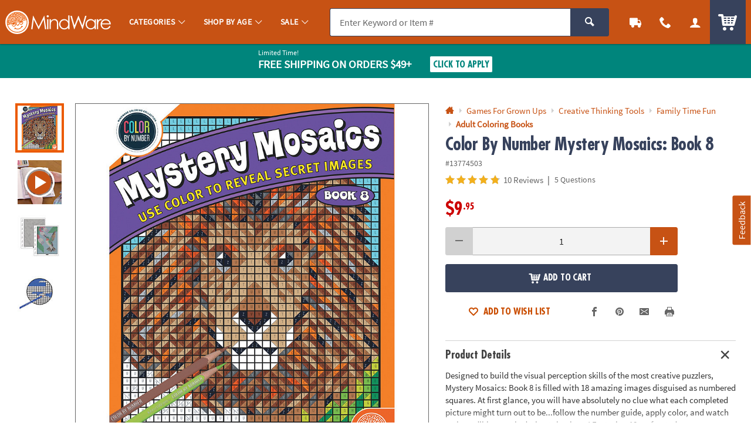

--- FILE ---
content_type: text/html;charset=UTF-8
request_url: https://www.mindware.orientaltrading.com/color-by-number-mystery-mosaics-book-8-a2-13774503.fltr?categoryId=90000+2970+2317
body_size: 21230
content:






































<!-- otc-default -->
<!doctype html>
<html class="no-js theme-mw" lang="en">
	
	<head>
        
            
                <link href="/assets/dist/fonts/source_sans/source-sans-pro-regular-webfont.ttf" rel="preload" as="font" type="font/ttf" crossorigin>
            
                <link href="/assets/dist/fonts/source_sans/source-sans-pro-bold-webfont.ttf" rel="preload" as="font" type="font/ttf" crossorigin>
            
                <link href="/assets/dist/fonts/roboto/robotocondensed-bold-webfont.woff2" rel="preload" as="font" type="font/woff2" crossorigin>
            
                <link href="/assets/dist/icons/icomoon/fonts/icomoon.woff2?rt1m6r" rel="preload" as="font" type="font/woff2" crossorigin>
            
                <link href="/assets/dist/icons/icomoon_mrkt/fonts/icomoon_mrkt.woff2?e5nue7" rel="preload" as="font" type="font/woff2" crossorigin>
            
                <link href="/assets/dist/fonts/futura_condensed/Futura-CondensedBold.woff2" rel="preload" as="font" type="font/woff2" crossorigin>
            
                <link href="/assets/dist/fonts/century_gothic/century_gothic_regular.woff2" rel="preload" as="font" type="font/woff2" crossorigin>
            
                <link href="/assets/dist/fonts/futura/futura_medium.woff2" rel="preload" as="font" type="font/woff2" crossorigin>
            
        
		<meta http-equiv="X-UA-Compatible" content="IE=edge,chrome=1">
		<meta http-equiv="Content-Type" content="text/html; charset=UTF-8" />
		 
			
			
				<meta name="viewport" content="width=1080">
			
		 
		


    <meta http-equiv="Cache-Control" content="no-cache" />
    <meta http-equiv="Pragma" content="no-cache" />
    <meta http-equiv="Expires" content="0" />
		<meta property="og:site_name" content="MindWare" />
		<link rel="apple-touch-icon" sizes="180x180" href="/assets/dist/img/meta/MW/apple-touch-icon.png" />
<link rel="icon" type="image/png" sizes="32x32" href="/assets/dist/img/meta/MW/favicon-32x32.png" />
<link rel="icon" type="image/png" sizes="16x16" href="/assets/dist/img/meta/MW/favicon-16x16.png" />
<link rel="mask-icon" href="/assets/dist/img/meta/MW/safari-pinned-tab.svg" color="#" />
<link rel="icon" href="/assets/dist/img/meta/MW/favicon.ico" />
<meta name="theme-color" content="#" />

		<meta charset="utf-8" />
		
			
				<link href="/assets/dist/fonts/source_sans/source-sans-pro-regular-webfont.ttf" rel="preload" as="font" type="font/ttf" crossorigin>
			
				<link href="/assets/dist/fonts/source_sans/source-sans-pro-bold-webfont.ttf" rel="preload" as="font" type="font/ttf" crossorigin>
			
				<link href="/assets/dist/fonts/roboto/robotocondensed-bold-webfont.woff2" rel="preload" as="font" type="font/woff2" crossorigin>
			
				<link href="/assets/dist/icons/icomoon/fonts/icomoon.woff2?rt1m6r" rel="preload" as="font" type="font/woff2" crossorigin>
			
				<link href="/assets/dist/icons/icomoon_mrkt/fonts/icomoon_mrkt.woff2?e5nue7" rel="preload" as="font" type="font/woff2" crossorigin>
			
				<link href="/assets/dist/fonts/futura_condensed/Futura-CondensedBold.woff2" rel="preload" as="font" type="font/woff2" crossorigin>
			
				<link href="/assets/dist/fonts/century_gothic/century_gothic_regular.woff2" rel="preload" as="font" type="font/woff2" crossorigin>
			
				<link href="/assets/dist/fonts/futura/futura_medium.woff2" rel="preload" as="font" type="font/woff2" crossorigin>
			
		
		




































<title>Color By Number Mystery Mosaics: Book 8 | MindWare</title>
<meta property="og:title" content="Color By Number Mystery Mosaics: Book 8 | MindWare" />
<meta property="og:description" content="Designed to build the visual perception skills of the most creative puzzlers, Mystery Mosaics: Book 8 is filled with 18 amazing images disguised as numbered ..." />
<meta property="og:type" content="product" />
<meta property="fb:admins" content="670506209" />
<meta property="fb:app_id" content="1082481445166030" />
<meta property="og:url" content="https://www.mindware.orientaltrading.com/color-by-number-mystery-mosaics-book-8-a2-13774503.fltr" />
<meta property="og:image" content="https://s7.orientaltrading.com/is/image/OrientalTrading/13774503?$PDP_VIEWER_IMAGE$" />
<link rel="canonical" href="https://www.mindware.orientaltrading.com/color-by-number-mystery-mosaics-book-8-a2-13774503.fltr" />



       <meta name="description" content="Designed to build the visual perception skills of the most creative puzzlers, Mystery Mosaics: Book 8 is filled with 18 amazing images disguised as numbered ..."/>
 


<!-- jpatil,11/5 Release-9 4-PRJ0031780-Update pages to have Noindex meta tag.txt -->










































	
	
		<meta name="robots" content="index, follow">
	



		
		
		
		
		
		
		














	
	

	
		
			<link rel="stylesheet" href="/assets/dist/css/styles-mw_adapt-desktop.min_010726.css">
		
	

		
		
		<!-- WEBSITE SCHEMA -->
		<script type="application/ld+json">{"@context":"https://schema.org","@type":"Website","name":"MindWare","url":"https://www.mindware.orientaltrading.com"}</script>
		




















    
    
        
    


<script type="text/javascript">
    var utag_data = {
        account_b2b_setup: "",
        account_business: "",
        account_type: "b2c",
        aggregated_star_ratings: "4.8",
        app_test: "",
        atc_product_seller: "",
        brand: "MW",
        cart_sku: [],
        cart_quantity: [],
        cart_website: [],
        cart_name: [],
	cart_sku_with_prefix: [],
	
	
	cart_unit_price: [],
	cart_list_price: [],
	cart_type: [],
	cart_seller: [],
	cart_low_quantity: [],
	
	cart_ratings: [],
	cart_reviews: [],
	cart_sponsored: [],
	cart_parent_sku: [],
	cart_parent_name: [],
	cart_brand: [],
	cart_category_ids: [],
	cart_category_names: [],
        catalog: "WBMW",
        category_id: "554329",
        category_name: "Adult Coloring Books",
        cell_name: "CELL_B_AWS",
        cm_cart_count: "0",
        cm_customer_type: "GUEST",
        cm_prefix: "MWD",
        customer_email: "",
        customer_id: "",
        customer_phone: "",
        customer_remember: "false",
        customer_type: "GUEST",
        previous_customer_type: "",
        customer_username: "",
        customer_uuid: "c0eee2b4-bf0b-41c5-b460-0ffb37877b13",
        device_type: "DESKTOP",
        dimensions: "Great Gift|6 years old",
        group_page: "",
        hvc_flag: "false",
        keycode: "",
        lowQuantity: "",
        main_sku: "",
        member: "NO",
				order_type: "ORDER",
        page_name: "PRODUCT VIEW:Color By Number Mystery Mosaics: Book 8(13774503)",
        page_type: "PRODUCT",
        pdp_element_category: "",
        pdp_element_id: "",
        pdp_post_atc_click: "",
        pdp_redirect: "",
        previousKeycode: "",
        primary_atc_location: "PRODUCT_DETAIL_PAGE",
        product_category: [""],
        product_list_price: ["9.95"],
        product_name: ["Color By Number Mystery Mosaics: Book 8"],
        product_parent_sku: [""],
        product_quantity: "",
        product_seller: "",
        product_sku: ["13774503"],
        product_sku_with_prefix: ["IN-13774503"],
        product_subtotal: "9.95",
        product_type: ["ITEM"],
        protected_page: "false",
        recommendation_type: "",
        remarketing_page_type: "product",
        request_uri: "processProductsCatalog",
        reviews_count: "10",
        searchTarget: "",
        search_show_products: "",
        server_name: "i-019eab0aa2d1eef42",
        site_search_autocorrectkeyword: "",
        site_search_keyword: "",
        site_search_results: "",
        template_category_id: "",
        template_id: "",
        vanityCode: "",
        visitor_id: "42750614073",
        visual_search_type: "",
        
        hp_url: "https://www.mindware.orientaltrading.com",
        ref_location: "",
        ref_module: "",
        ref_template: "",
        ref_position: "",
        ref_category: "",
        ref_sku: "",
        ref_brand: ""
    }
</script>

					
			<script type="text/javascript">var monetateT = new Date().getTime();</script> <script type="text/javascript" src="//se.monetate.net/js/2/a-835fc909/p/orientaltrading.com/entry.js"></script> <script type="text/javascript" src="/assets/dist/js/head.min.js"></script>			
					
			<script id="qm_script" type="text/javascript" src="https://cdn.quantummetric.com/qscripts/quantum-otc.js"></script>			
					
						
					
						
					
						
					
			<meta name="p:domain_verify" content="1a7a33e48a9dadce91aa9530741f7329"/>			
					
			<style type="text/css">body::before{content:"";width: 100%;height: 100%;z-index: 99999;display: block;background: white;position: fixed;top:0;left:0;opacity: 1;transition: opacity .3s;}body.no_monetate::before,body.js_show_body::before,body._checkout::before {opacity: 0;pointer-events: none;}</style>			
					
			<meta name="google-site-verification" content="0232pPABxEaNNIwZ_Beq-sc1T0DDYxaHBLv2r-46BCo" />			
					
			<meta name="msvalidate.01" content="55EEE30D2E081F503EA95052019CFB36">			
					
			<meta property="fb:page_id" content="161024427248293">			
					
			<meta name="y_key" content="cdf893f1cb49849a">			
		
		









































<script type="text/javascript">
    var flag = {
        recognized_user: "true",
        bulk_upload_item_limit: "300",
    }
</script>
		





































<script type="text/javascript" src="/assets/dist/js/b2b.min_010726.js"></script>

	
      <script>
        window.utag_data.domo = {"pinball":1,"arigato":false};
        console.log("Domo Arigato:", window.utag_data.domo);
      </script>
    </head>
	<body class="">
		<a class="c_skip_nav o_btn o_btn__in o_btnS o_btnColor1KO u_no_radiusT" href="#maincontent" id="skip_nav">Skip Header &amp; Navigation</a>
		
		
		<a class="c_skip_nav o_btn o_btn__in o_btnS o_btnColor1KO u_no_radiusT" href="#footer" id="skip_main_content">Skip to Footer Navigation</a>
		<p class="u_sr_only">
		    <strong>
		        All content on this site is available, via phone, at  
		        <span class="accessible_phone">1-800-999-0398</span>.
		    </strong>.
		    If you experience any accessibility issues, please <a aria-label="Contact Us" href="https://www.mindware.orientaltrading.com/web/help/helpContent?documentKey=contact-us">contact us</a>.
		</p>
		
		
		





















<input type="hidden" src="//s7.orientaltrading.com/is/image/OrientalTrading/coming_soon_image?$CROSS_SIZE$" id="noThumb">
<input type="hidden" src="//s7.orientaltrading.com/is/image/OrientalTrading/coming_soon_image?$SM_CART1$" id="noSB">
<input type="hidden" src="//s7.orientaltrading.com/is/image/OrientalTrading/coming_soon_image?$SM_CART1$" id="noSM">
<!-- <input type="hidden" src="//s7.orientaltrading.com/is/image/OrientalTrading/coming_soon_image?$FULL_SIZE$" id="noFull"> -->
<input type="hidden" src="//s7.orientaltrading.com/is/image/OrientalTrading/coming_soon_image?$CROSS_SIZE$" id="noCross">
<input type="hidden" src="//s7.orientaltrading.com/is/image/OrientalTrading/coming_soon_image?$GRP_ART_SPPLY_SIZE$" id="noGrpArtSpply">
<input type="hidden" src="//s7.orientaltrading.com/is/image/OrientalTrading/coming_soon_image?$THEME_STD_SIZE$" id="noThemeStd">
<input type="hidden" src="//s7.orientaltrading.com/is/image/OrientalTrading/coming_soon_image?$CAT_DISP_PROD_SIZE$" id="noCatDispProd">
<input type="hidden" src="//s7.orientaltrading.com/is/image/OrientalTrading/coming_soon_image?$SEARCH_BROWSE$" id="noDispCatTag">
<input type="hidden" src="//s7.orientaltrading.com/is/image/OrientalTrading/coming_soon_image?$VIEWER_THUMB_50$&$NOWA$" id="altView" />
<input type="hidden" src="//s7.orientaltrading.com/is/image/OrientalTrading/coming_soon_image?$PDP_VIEWER_THUMB$&$NOWA$" id="altViewNew" />
<input type="hidden" src="//s7.orientaltrading.com/is/image/OrientalTrading/coming_soon_image?$VIEWER_IMAGE_400$" id="noViewer" />
<input type="hidden" src="//s7.orientaltrading.com/is/image/OrientalTrading/coming_soon_image?$PDP_VIEWER_IMAGE$" id="noViewerNew" />
		
			
		
		
		<div id="main_wrapper" class="main_wrapper page-product-detail">
			













<script type="text/javascript">
	var environment = "PRODUCTION";
	document.domain="mindware.orientaltrading.com";
</script>

 
	
	
		
			
				













<header id="main_header" class="c_cool_header" data-immediate_render="true">
    
    
    
    
    <div class="u_relative">
        <div class="c_header_rel "></div>
        <nav id="nav_of_destiny" class="c_nav_of_destiny c_header_cont c_header_desktop c_header_sticky u_flex_d_column u_bgColor1 u_txtWhite u_shadowXXS ">
            <div class="c_main_nav_wrapper u_inline_flex u_h_100 u_w_100 u_padHM@desktopL u_padHXS" style="min-height:75px;">
            
            

            
                
                    
                    
                
            
                
            
                
            
            
                <a href="#CAT" class="c_header_menu_trigger c_header_nav_link c_header_nav_menu" aria-label="Categories" manual_cm_sp="MENU_CAT" data-dir="">
                    <div class="c_header_nav_text c_header_nav_icon_link u_padHS u_padHXS@tablet u_padVXXS u_txtBig">
                        <div class="icon_menu7 c_header_nav_icon" aria-hidden="true"></div>
                    </div>
                </a>
            
            
            
                
                
                    
                    
                    
                
                
                
            

            <a class="c_header_logo u_marRS u_marLS@tablet" href="/" title="Home">
                <span class="c_header_logo_img c_header_logo_mw">
                    <div class="c_header_logo_bg">
                        <span class=""></span>
                    </div>
                </span>
                <span class="u_sr_only">MindWare - Brainy Toys for Kids of All Ages.</span>
            </a>


            
                <a href="#CAT" class="c_header_menu_trigger c_header_nav_link c_header_nav_link_main" manual_cm_sp="MENU_CAT" data-dir="">
                    <div class="c_header_nav_text u_padHS u_padHXS@tablet u_padVXXS">
                        <span class="c_header_nav_link_text">Categories
                            <span class="c_header_nav_link_arrow icon_arrow-down4" aria-hidden="true"></span>
                        </span>
                    </div>
                </a>
            
                <a href="#AGE" class="c_header_menu_trigger c_header_nav_link c_header_nav_link_main" manual_cm_sp="MENU_AGE" data-dir="">
                    <div class="c_header_nav_text u_padHS u_padHXS@tablet u_padVXXS">
                        <span class="c_header_nav_link_text">Shop By Age
                            <span class="c_header_nav_link_arrow icon_arrow-down4" aria-hidden="true"></span>
                        </span>
                    </div>
                </a>
            
                <a href="#Sale" class="c_header_menu_trigger c_header_nav_link c_header_nav_link_main" manual_cm_sp="MENU_Sale" data-dir="">
                    <div class="c_header_nav_text u_padHS u_padHXS@tablet u_padVXXS">
                        <span class="c_header_nav_link_text">Sale
                            <span class="c_header_nav_link_arrow icon_arrow-down4" aria-hidden="true"></span>
                        </span>
                    </div>
                </a>
            

            <!-- Main Search -->
            <div id="nav_search" class="c_header_nav_search">
                <form id="search_form" class="c_main_search p_fl_form u_relative" data-url="https://otc-lusearchapi.hawksearch.com/sites/mw/" action="/web/search/searchMain" autocomplete="off">
                    <input type="hidden" name="fn" value="ajax" />
                    <input type="hidden" name="f" value="GetSuggestions" />
                    <input type="hidden" name="hawkvisitorid" value="0989a6c9-420e-3abe-9178-bd9ce9269e62" />
                    <input type="hidden" name="output" value="json" />

                    <input type="hidden" name="it" class="c_search_it" value="item" />

                        <!-- Single Search -->
                        <div class="o_input_group">
                            <div class="o_input o_inputM p_fl">
                                <label for="main_search">Search</label>
                                <input class="o_control u_no_bdrR c_search u_bdrColor2 u_bgGray1" name="keyword" id="main_search" type="text" value="" placeholder="Enter Keyword or Item #" data-phreplace="Keyword or Item #" autocomplete="off">
                                <span class="o_input_icon c_search_icon" aria-hidden="true"></span>
                            </div>

                            <div class="o_input_group_append">
                                <button class="o_btn o_btn__in o_btnM o_btnColor2 u_no_radiusL c_search_btn" type="submit" aria-label="Search">
                                    <span class="icon_search" aria-hidden="true"></span>
                                </button>
                            </div>
                        </div>
                </form>
            </div>

            <a href="/web/order/showFindOrder" class="c_header_nav_link c_header_nav_track" title="Track Your Orders" aria-label="Track Your Orders">
                <div class="c_header_nav_text c_header_nav_icon_link u_padHS u_padHXS@tablet u_padVXXS">
                    <div class="icon_truck c_header_nav_icon" aria-hidden="true"></div>
                </div>
            </a>
            <a href="#mainContact" class="c_header_nav_link c_header_nav_call c_header_menu_trigger" title="Contact Us" aria-label="Contact Us" data-dir="right">
                <div class="c_header_nav_text c_header_nav_icon_link u_padHS u_padHXS@tablet u_padVXXS">
                    <div class="icon_phone2 c_header_nav_icon" aria-hidden="true"></div>
                </div>
            </a>
            <a href="/web/account/login" data-menu="#mainAccount" class="c_header_nav_link c_header_nav_account" title="Account" aria-label="Account" data-dir="right">
                <div class="c_header_nav_text c_header_nav_icon_link u_padHS u_padHXS@tablet u_padBXS u_padVXXS">
                    <div class="icon_user c_header_nav_icon" aria-hidden="true"></div>
                </div>
            </a>

            <div class="c_header_cart_cont u_relative u_bgColor2 u_h_100">
                <a href="/web/shoppingcart" class="c_header_nav_link c_header_nav_cart" title="Your Cart" aria-label="Your Cart">
                    <div class="c_header_nav_text c_header_nav_icon_link u_padHS u_padHXS@tablet u_padBXS u_padVXXS">
                        <span class="c_header_cart_count c_count_hidden u_bgPrice">0</span>
                        <span class="u_sr_only">Items</span>
                        <span class="icon_cart5 c_header_nav_icon c_header_cart_icon" aria-hidden="true"></span>
                    </div>
                </a>
            </div>
            
            </div>

            
        </nav>
    </div>

    <div id="menu_dropdown">

        <!-- MAIN Categories -->
        
            
        
            
                <div id="AGE" class="c_main_menu u_font4">
                    <div class="c_menu_cont p_menu_cont u_bgWhite u_bgGray1 u_shadowXS">
                        <!-- BREAD LINKS -->
                        <ul class="c_menu_breadlinks">
                            <li class="u_bgColor1 o_hM u_txtWhite">
                                <a href="#" class="u_a c_menu_back u_padS c_menu_icon_left" data-target="0" tabindex="-1">
                                    <span class="c_menu_icon icon_arrow-left4"></span> Menu
                                </a>
                            </li>
                        </ul>



                        <!-- LINKS -->
                        <nav class="c_menu_links u_txtS u_bold u_lhf" data-menu="1"></nav>

                        <!-- HELPFUL LINKS -->
                        <div class="c_menu_footer_links c_menu_home u_txtXS o_font4 u_bdrT u_bgGray1 u_bdrGray3 u_bold"></div>
                        <button type="button" class="c_menu_tab_close">Close</button>
                    </div>
                    <div class="c_menu_cover">
                    </div>
                </div>
            
        
            
                <div id="Sale" class="c_main_menu u_font4">
                    <div class="c_menu_cont p_menu_cont u_bgWhite u_bgGray1 u_shadowXS">
                        <!-- BREAD LINKS -->
                        <ul class="c_menu_breadlinks">
                            <li class="u_bgColor1 o_hM u_txtWhite">
                                <a href="#" class="u_a c_menu_back u_padS c_menu_icon_left" data-target="0" tabindex="-1">
                                    <span class="c_menu_icon icon_arrow-left4"></span> Menu
                                </a>
                            </li>
                        </ul>



                        <!-- LINKS -->
                        <nav class="c_menu_links u_txtS u_bold u_lhf" data-menu="2"></nav>

                        <!-- HELPFUL LINKS -->
                        <div class="c_menu_footer_links c_menu_home u_txtXS o_font4 u_bdrT u_bgGray1 u_bdrGray3 u_bold"></div>
                        <button type="button" class="c_menu_tab_close">Close</button>
                    </div>
                    <div class="c_menu_cover">
                    </div>
                </div>
            
        


        <!-- Mobile Menu -->
        
            <div id="CAT" class="c_main_menu u_font4">
                <div class="c_menu_cont p_menu_cont u_bgWhite u_bgGray1 u_shadowXS">
                    <!-- BREAD LINKS -->
                    <ul class="c_menu_breadlinks">
                        <li class="u_bgColor1 o_hM u_txtWhite">
                            <a href="#" class="u_a c_menu_back u_padS c_menu_icon_left" data-target="0" tabindex="-1">
                                <span class="c_menu_icon icon_arrow-left4"></span> Menu
                            </a>
                        </li>
                    </ul>

                    <!-- HOME -->
                    <div class="c_menu_home c_menu_active u_padS u_bgColor1 u_show@mobile u_hide">
                        <div class="u_txtWhite u_marBS">
                            <a href="#" class="u_a u_block u_txtS c_menu_user">
                                <span class="c_menu_user_name u_block u_truncate">
                                    <span class="icon_user u_txtM u_align_text_bottom" aria-hidden="true"></span>
                                    Log In
                                </span>
                            </a>
                        </div>
                        <div class="o_grid o_grid__colAuto o_grid__gapS c_menu_account_links"></div>
                    </div>

                    <!-- Brand Promise -->
                    


                    <!-- LINKS -->
                    <nav class="c_menu_links u_txtS u_bold u_lhf" data-menu="0"></nav>

                    <!-- HELPFUL LINKS -->
                    <div class="c_menu_footer_links c_menu_home u_txtXS o_font4 u_bdrT u_bgGray1 u_bdrGray3 u_bold"></div>
                    <button type="button" class="c_menu_tab_close">Close</button>
                </div>
                <div class="c_menu_cover">
                </div>
            </div>
        


        <!-- MAIN Account -->
        <div id="mainAccount" class="c_account_menu u_font4">
            <div class="c_menu_cont p_menu_cont u_bgWhite u_bgGray1 u_shadowXS">
                <!-- LINKS -->
                <nav class="c_menu_links u_txtS u_bold u_lhf" data-menu="account"></nav>
                <button type="button" class="c_menu_tab_close">Close</button>
            </div>
            <div class="c_menu_cover">
            </div>
        </div>

        <!-- MAIN Contact -->
        <div id="mainContact" class="c_contact_menu">
            <div class="c_menu_cont p_menu_cont u_bgWhite u_bgGray1 u_shadowXS">
                <!-- LINKS -->
                <nav class="c_menu_links u_txtM u_lhf u_padS" data-menu="contact">

                    <div class="">

                        <div class="u_txtS u_uppercase">Call us</div>

                        <div class="o_hXL u_bold u_txtColor1 u_marBS">1-800-999-0398</div>

                        <ul class="u_txtS u_marBS">
                            <li>Monday-Friday 9AM-4PM CST</li>
                            <li>Saturday-Sunday <em>Closed</em></li>
                        </ul>

                        <div class="u_txtS u_font4 u_marBXS">We're here to help. Feel free to <a href="/h3-help-contact-us.fltr" class="u_a u_txtColor1 u_txtColor2_hover" tabindex="-1">contact us</a> with any questions or concerns.</div>

                    </div>

                </nav>
                <button type="button" class="c_menu_tab_close" tabindex="-1">Close</button>
            </div>
            <div class="c_menu_cover">
            </div>
        </div>

    </div>

    <!-- IDEA HEADER -->
    <div id="idea_header" class="c_idea_header">
    </div>

    <!-- PROMO BANNER -->
    <div id="site_promo" class="u_bgAccent">
        <div class="c_promo_wrapper c_promo_postnav u_relative c_uni_brand_bar c_promo_show" data-url='/web/promobanner/load-modal-success'>
            














<!-- promo-banner.jsp -->
<!-- Map Code: JAN26FS -->
        

            
                
                
                    
                    
                    
                
            

            
                
                
                            
                    
                    
                    
                
            

            
                
                
                    
                
            

            
                
                

                    <!-- DESKTOP BANNER -->
                    <div class="u_padVXS u_bgAccent u_padTS" style="background-color:#CD3A00">
                        <div class="c_content_wrapper">            
                            <a href="#" class="u_a p_slidal p_slidal__modal u_block u_txt_center u_txtWhite u_txtWhite_hover u_relative u_font4" data-url="/web/promobanner/promo-detail-modal/JAN26FS">

                                <div class="u_padHM u_inline_block u_align_middle ">

                                    <div class="u_block@mobile u_inline_block u_txt_left">
                                        
                                            <div class="u_block u_lhf u_txtFine u_capitalize">Limited Time!</div>
                                        

                                        <div class="u_inline_block u_lhf u_align_middle u_txtM u_bold u_uppercase ">Free Shipping</div>

                                        <div class="u_inline_block u_lhf u_align_middle u_txtFine u_uppercase u_lhf u_uppercase u_txtM u_bold ">On Orders $49+</div>
                                        
                                    </div>

                                    


                                    <div class="u_inline_block u_padLM u_padL0@mobile u_marBS@mobile u_marTXS@mobile">
                                        
                                            
                                            
                                                <!-- FOR JS TO TOGGLE BUTTON DISPLAY -->
                                                <div class="c_promo_applied_wrapper u_relative u_overflow_hidden u_inline_flex u_align_middle u_none">
                                                    <div class="c_promo_applied_details o_btn o_btnXXS u_txtAccent u_txtXXS u_bgWhite u_padXXS u_bdrAccent u_padHXS" data-text="See Details">
                                                        <span class="c_promo_applied">
                                                            <span class="icon_checkmark3 u_align_middle u_marRXXS"></span>
                                                            <span class="u_align_middle">Applied</span>
                                                        </span>
                                                    </div>
                                                </div>
                                                <div class="c_promo_click_apply u_relative u_overflow_hidden u_inline_flex u_align_middle">
                                                    <div class="o_btn o_btn__in o_btnXXS u_txtAccent u_bdrAccent u_bgWhite u_inline_block u_relative u_padXXS u_txtXS@mobile"><span class="u_align_middle">Click to Apply</span></div>
                                                </div>
                                            
                                        
                                        
                                    </div>

                                </div>

                            </a>
                        </div>
                    </div>

                
            

            
                
                    <input type="hidden" class="p_banner_promo_apply" value="false">
                
                
            

            <input type="hidden" class="p_banner_promo"   value="JAN26FS">
            <input type="hidden" class="p_banner_keycode" value="JAN26FS">


            <!-- EMAIL SIGNUP PROMO MODAL EMAIL -->
            

        

<!-- /promo-banner.jsp -->
        </div>
    </div>

    <!-- OALA BANNER -->
    <div id="site_oala">
    </div>

    <!-- PROMO 2 / F365 -->
    <div id="site_banner">
    </div>

    <!-- SITE STRIPE -->
    <div id="site_stripe">
        
    </div>

		

</header>

			
			
		 
	
 
		
			<main id="maincontent" class="u_padTM">
				
						















						
						
						<input type="hidden" id="site" value="MW" />
						<input type="hidden" id="shoppingSource" value="" />
						




































<!-- BROWSE-PRODUCT-DETAILS.jsp -->





    
    
        
    


<div class="c_content_wrapper u_marBM">
		



































<!-- BROWSE-MAIN-ITEM.jsp -->




    
        
    
    














<div id="pdp_main_item" class="c_item_template c_main_item p_sticky_container o_grid o_grid__col12 o_grid__gapM" data-url="/web/browse/processProductsCatalog;jsessionid=595739085E4218C9781A55CD9DFD5746?mode=Browsing&sku=13774503&productName=color-by-number-mystery-mosaics-book-8&categoryId=90000+2970+2317&noIndex=false&isParentPage=Y&primaryAtcLocation=PRODUCT_DETAIL_PAGE" data-sku="13774503">
    <div class="p_sticky_side u_relative o_grid_item__spanCol7 o_grid_item__spanCol12@mobile">
        <div class="c_sku_image u_padTS u_marBS u_marB0@mobile">
            
                
                
                    



































<div class="p_window o_grid o_grid__col7 o_grid__gapColXS">
    
        
        
        
        
      	    
        
        
            
        
        
        
            <!-- THUMBS -->
            <div class="p_window_thumbs u_relative">
                <div class="u_absoluteTL u_w_100 u_h_100 u_overflowY_auto u_padRXS">
                    
                        <!-- MAIN THUMB -->
                        
                            
                            <a href="//s7.orientaltrading.com/is/image/OrientalTrading/VIEWER_ZOOM/color-by-number-mystery-mosaics-book-8~13774503" class="p_window_thumb u_a u_relative u_block u_bdr u_bdrWhite p_window_active u_bdrHighlight u_bdrThicker u_marBXS" 
                                data-type="image" data-image_id="color-by-number-mystery-mosaics-book-8~13774503" 
                                manual_cm_sp="ProductDetail-_-13774503-_-image">
                                <img class="lazyload" src="data:image/svg+xml;utf8,%3Csvg%20xmlns%3D%27http%3A//www.w3.org/2000/svg%27%20viewBox%3D%270%200%20300%20300%27%3E%3C/svg%3E" data-src="//s7.orientaltrading.com/is/image/OrientalTrading/PDP_VIEWER_THUMB$NOWA$/color-by-number-mystery-mosaics-book-8~13774503" data-src="//s7.orientaltrading.com/is/image/OrientalTrading/PDP_VIEWER_THUMB$NOWA$/color-by-number-mystery-mosaics-book-8~13774503" alt="Color By Number Mystery Mosaics: Book 8 Image 1"  />
                            </a>
                            
                        
                        <!-- VIDEO THUMBS -->
                        
                            
                                <a href="//s7.orientaltrading.com/is/content/OrientalTrading/video/13774503-v01.flv-m.mp4" class="p_window_thumb u_a u_relative u_block u_bdr u_bdrWhite u_bdrThicker u_marBXS" 
                                    data-type="video" data-media_id="13774503-v01" 
                                    data-image_id="13774503-t01" 
                                    manual_cm_sp="ProductDetail-_-13774503-v01.flv-m.mp4-_-video">
                                    <img class="lazyload" src="data:image/svg+xml;utf8,%3Csvg%20xmlns%3D%27http%3A//www.w3.org/2000/svg%27%20viewBox%3D%270%200%20300%20300%27%3E%3C/svg%3E" data-src="//s7.orientaltrading.com/is/image/OrientalTrading/13774503-t01?$PDP_VIEWER_THUMB$&$NOWA$" alt="Select Video 1" />
                                    <span class="c_thumb_play u_bgColor1 u_absolute_center u_circle u_txt_center u_inline_block" style="width:40px; height:40px;">
                                        <span class="icon_play4 u_absolute_center u_txtWhite u_txtXL" aria-hidden="true" style="left:22px;"></span>
                                    </span>
                                </a>
                            
                        
                       
                        <!-- ALT THUMBS -->
                        
                            
                                <a href="//s7.orientaltrading.com/is/image/OrientalTrading/VIEWER_ZOOM/color-by-number-mystery-mosaics-book-8~13774503-a01" class="p_window_thumb u_a u_relative u_block u_bdr u_bdrWhite u_bdrThicker u_marBXS" 
                                    data-type="image" data-image_id="color-by-number-mystery-mosaics-book-8~13774503-a01" 
                                    manual_cm_sp="ProductDetail-_-13774503-a01-_-image">
                                    <img class="lazyload" src="data:image/svg+xml;utf8,%3Csvg%20xmlns%3D%27http%3A//www.w3.org/2000/svg%27%20viewBox%3D%270%200%20300%20300%27%3E%3C/svg%3E" data-src="//s7.orientaltrading.com/is/image/OrientalTrading/PDP_VIEWER_THUMB$NOWA$/color-by-number-mystery-mosaics-book-8~13774503-a01" data-src="//s7.orientaltrading.com/is/image/OrientalTrading/PDP_VIEWER_THUMB$NOWA$/color-by-number-mystery-mosaics-book-8~13774503-a01" alt="Color By Number Mystery Mosaics: Book 8 Image 1"  />
                                </a>
                            
                                <a href="//s7.orientaltrading.com/is/image/OrientalTrading/VIEWER_ZOOM/color-by-number-mystery-mosaics-book-8~13774503-a02" class="p_window_thumb u_a u_relative u_block u_bdr u_bdrWhite u_bdrThicker u_marBXS" 
                                    data-type="image" data-image_id="color-by-number-mystery-mosaics-book-8~13774503-a02" 
                                    manual_cm_sp="ProductDetail-_-13774503-a02-_-image">
                                    <img class="lazyload" src="data:image/svg+xml;utf8,%3Csvg%20xmlns%3D%27http%3A//www.w3.org/2000/svg%27%20viewBox%3D%270%200%20300%20300%27%3E%3C/svg%3E" data-src="//s7.orientaltrading.com/is/image/OrientalTrading/PDP_VIEWER_THUMB$NOWA$/color-by-number-mystery-mosaics-book-8~13774503-a02" data-src="//s7.orientaltrading.com/is/image/OrientalTrading/PDP_VIEWER_THUMB$NOWA$/color-by-number-mystery-mosaics-book-8~13774503-a02" alt="Color By Number Mystery Mosaics: Book 8 Image 2"  />
                                </a>
                            
                        
                    
                </div>
            </div>
        
    
    
    
        
        
        
    
    <!-- MAIN IMAGE -->
    <div class="p_window_view o_grid_item__spanCol6 u_bdr u_bdrGray4 u_responsive_embed u_responsive_embed_1x1 u_relative">
        <div class="p_window_viewer u_embed_item u_pointer" data-type="image" data-media_id="" data-image_id="color-by-number-mystery-mosaics-book-8~13774503" data-img_preset="PDP_VIEWER_IMAGE" data-zoom_preset="VIEWER_ZOOM" role="button" tabindex="0" data-url="/web/browse/full_screen_image" aria-label="View Fullscreen">
            <img class="lazyload" src="data:image/svg+xml;utf8,%3Csvg%20xmlns%3D%27http%3A//www.w3.org/2000/svg%27%20viewBox%3D%270%200%20300%20300%27%3E%3C/svg%3E" data-src="//s7.orientaltrading.com/is/image/OrientalTrading/PDP_VIEWER_IMAGE/color-by-number-mystery-mosaics-book-8~13774503" onerror="this.src=noViewer.src" alt="Color By Number Mystery Mosaics: Book 8 Image" />
        </div>
    </div>
</div>

                
            
        </div> <!-- c_sku_image-->
    </div>
    <!--p_sticky_side-->

    <div class="p_sticky_main u_padTS u_marBS u_marB0@mobile u_relative o_grid_item__spanCol5 o_grid_item__spanCol12@mobile u_padT0@mobile">
        <div id="pdp_main_item_details" class="c_sku_main_details">

            
                
















<!-- SCHEMA JSONS -->
<!-- BREADCRUMB SCHEMA -->
<script type="application/ld+json">{"@context":"https://schema.org","@type":"BreadcrumbList","itemListElement": [ {"@type": "ListItem","position":1,"item": { "@id": "https://www.mindware.orientaltrading.com/games-for-grown-ups-a1-554254-1.fltr","name": "Games For Grown Ups"}},{"@type": "ListItem","position":2,"item": { "@id": "https://www.mindware.orientaltrading.com/games-for-grown-ups/creative-thinking-tools-a1-554255-1.fltr","name": "Creative Thinking Tools"}},{"@type": "ListItem","position":3,"item": { "@id": "https://www.mindware.orientaltrading.com/games-for-grown-ups/creative-thinking-tools/family-time-fun-a1-554256-1.fltr","name": "Family Time Fun"}},{"@type": "ListItem","position":4,"item": { "@id": "https://www.mindware.orientaltrading.com/games-for-grown-ups/creative-thinking-tools/family-time-fun/adult-coloring-books-a1-554329-1.fltr","name": "Adult Coloring Books"}}]}</script>
<!-- PRODUCT SCHEMA -->
<script type="application/ld+json">{"@context":"https://schema.org","@type":"Product","name":"Color By Number Mystery Mosaics: Book 8","brand":{"@type": "Thing","name": "MW"},"sku": "13774503","url": "https://www.mindware.orientaltrading.com/color-by-number-mystery-mosaics-book-8-a2-13774503.fltr","category": "Games For Grown Ups > Creative Thinking Tools > Family Time Fun > Adult Coloring Books","image": [ "https://s7.orientaltrading.com/is/image/OrientalTrading/FXBanner_808/color-by-number-mystery-mosaics-book-8~13774503-a02.jpg","https://s7.orientaltrading.com/is/image/OrientalTrading/FXBanner_808/color-by-number-mystery-mosaics-book-8~13774503-a01.jpg","https://s7.orientaltrading.com/is/image/OrientalTrading/FXBanner_808/color-by-number-mystery-mosaics-book-8~13774503.jpg"],"description": "Designed to build the visual perception skills of the most creative puzzlers, Mystery Mosaics: Book 8 is filled with 18 amazing images disguised as numbered squares. At first glance, you will have absolutely no clue what each completed picture might turn out to be...follow the number guide, apply color, and watch an incredible mosaic design take shape! Featuring 18 perforated pages including 4 fold-out, 10 x 15 double-page spreads, this new book pairs perfectly with our brilliantly-hued, 36-count Colored Pencil Set (sold separately). The book and pencils are printed with coordinating numbers to make your coloring experience even more relaxing and enjoyable. Download Sample Page Age Recommendation: Ages 6 and up","aggregateRating":{"@type": "AggregateRating","reviewCount": "10","ratingValue": "4.8"},"offers":{"@type": "Offer","availability": "https://schema.org/InStock","priceCurrency": "USD","price": "9.95","itemCondition": "https://schema.org/NewCondition","url": "https://www.mindware.orientaltrading.com/color-by-number-mystery-mosaics-book-8-a2-13774503.fltr","seller":{"@type": "Organization","name": "MindWare"}},"review": [ {"@type": "Review","author":{"@type": "Person","name": "Barb Plaza."},"datePublished": "April 19, 2024","name": "Great gift item.","reviewBody": "I have bought a number of these books, along with the color by number books. My granddaughter loves these books and when I visit we always complete a picture together. Great quality and the pencil set you can buy to go with it, is also very high quality.","reviewRating":{"@type": "Rating","ratingValue": "5"}},{"@type": "Review","author":{"@type": "Person","name": "Janet B."},"datePublished": "May 10, 2021","name": "Get coloring today","reviewBody": "enjoy these Mystery Mosaics book
will be ordering more.","reviewRating":{"@type": "Rating","ratingValue": "5"}},{"@type": "Review","author":{"@type": "Person","name": "DEBRA GUERRERO."},"datePublished": "August 24, 2020","name": "Great color books","reviewBody": "These are great My autistic adult son loves them! It keeps him entertained for hours.","reviewRating":{"@type": "Rating","ratingValue": "5"}},{"@type": "Review","author":{"@type": "Person","name": "JEANNE CONNOLLY."},"datePublished": "April 22, 2020","name": "Mystery Mosaics","reviewBody": "I really enjoy these mosaics . I have all mediums to use in the books . They are fantastic to work in ,the print is a nice size .","reviewRating":{"@type": "Rating","ratingValue": "5"}},{"@type": "Review","author":{"@type": "Person","name": "LISA ROBERT."},"datePublished": "April 12, 2020","name": "Great for my 11 year old!","reviewBody": "My 11 year old loves this book and I'm positive we will order more of them!","reviewRating":{"@type": "Rating","ratingValue": "5"}},{"@type": "Review","author":{"@type": "Person","name": "SUSAN STRYDIO."},"datePublished": "January 20, 2020","name": "Fun","reviewBody": "A gift for my granddaughter who is 6.  The coloring areas are very small and frustrates her. She needs to be a bit older to enjoy. However mother LOVES doing them.","reviewRating":{"@type": "Rating","ratingValue": "5"}}]}</script>


	<nav aria-label="Breadcrumb" class="u_relative u_padBXS u_txtXS c_breadcrumbs">
		<ol class="">

			
			
				
					
						<li class="u_inline_block u_align_middle u_lhf">
							<a href="/" class="u_a u_txtColor1 u_align_middle" title="Go to Home Page" aria-label="Go to Home Page">
								<span class="icon_home5" aria-hidden="true"></span>
							</a>
						</li>
					
					
					
				
				

			
				
					
					
					
						<li class="u_inline_block u_align_middle u_lhf">
							<span class="icon_arrow-right5 u_txtXS u_align_middle u_txtGray2" aria-hidden="true"></span>                                
							<a href="https://www.mindware.orientaltrading.com/games-for-grown-ups-a1-554254-1.fltr" class="u_a u_align_middle u_txtColor1">
								<span>Games For Grown Ups</span>
							</a>
						</li>
					
				
				

			
				
					
					
					
						<li class="u_inline_block u_align_middle u_lhf">
							<span class="icon_arrow-right5 u_txtXS u_align_middle u_txtGray2" aria-hidden="true"></span>                                
							<a href="https://www.mindware.orientaltrading.com/games-for-grown-ups/creative-thinking-tools-a1-554255-1.fltr" class="u_a u_align_middle u_txtColor1">
								<span>Creative Thinking Tools</span>
							</a>
						</li>
					
				
				

			
				
					
					
					
						<li class="u_inline_block u_align_middle u_lhf">
							<span class="icon_arrow-right5 u_txtXS u_align_middle u_txtGray2" aria-hidden="true"></span>                                
							<a href="https://www.mindware.orientaltrading.com/games-for-grown-ups/creative-thinking-tools/family-time-fun-a1-554256-1.fltr" class="u_a u_align_middle u_txtColor1">
								<span>Family Time Fun</span>
							</a>
						</li>
					
				
				

			
				
					
					
						<li class="u_inline_block u_align_middle u_lhf u_bold">
							<span class="icon_arrow-right5 u_txtXS u_align_middle u_txtGray2" aria-hidden="true"></span>
							<a href="https://www.mindware.orientaltrading.com/games-for-grown-ups/creative-thinking-tools/family-time-fun/adult-coloring-books-a1-554329-1.fltr"  class="u_a u_align_middle u_txtColor1">
								<span>Adult Coloring Books</span>
							</a>
						</li>
					
					
				
				

			

			

		</ol>
	</nav>


            

            <!-- START ITEM DETAILS -->
            











































<!-- BROWSE ITEM DETAILS.JSP -->


<h1 class="o_hXL u_txtColor2 u_lhf u_marBXS">
    
        
        
            Color By Number Mystery Mosaics: Book 8
        
    
</h1>

<div class="c_sku_tagline">
    
</div>

<div class="u_txtXS u_lhf u_marBXXS">
    

    
        
            
            
                
                
                
            
        

        
        

        
            
            
                <span class="c_item_num u_txtXXS u_txtGray4">
                    #13774503
                </span>
            
        
    
</div>


<!--
<div class="u_txtFine u_lhf">
	productItem.unitOfMeasure.id: 6<br />
	productItem.unitOfMeasure.label: PC<br />
	productItem.unitOfMeasure.description: Piece(s)<br />
	productItem.unitOfMeasure.displayString: 1 Piece(s)<br />
	productItem.unitOfMeasure.sellingUnit: 1<br />
	productItem.unitOfMeasure.type: <br />
	<hr />

	productItem.price: 9.95<br />
	productItem.wasPrice: 9.95<br />
	productItem.savedPercentage: 0<br />
	itemForm.poSavingPercentage: <br />
	itemForm.features.savingsPercentage: true<br />
	(KIT) componentTotalPrice: <br />
	productItem.family: false<br />
	priceList: <br />
	productItem.onClearance: false<br />
	productItem.onSale: false<br />

</div>
-->



















    
        
            
            
        
        
        
    
    
        
            <div class="c_rating u_txt_left u_align_middle u_marBXS">
                <a href="#pdp_reviews" class="u_a p_jump_link p_cm_el_clicksku" data-cm_id="PDP_RATING_AND_REVIEWS" data-cm_cat="WR_REVIEW_TEASER" data-cm_sku="">
                    
                    
                    <div class="c_rating_back u_txtGray3 u_align_middle" title="4.8/5.0 Stars" aria-label="4.8 out of 5 Stars">
                        <div class="c_rating_front u_txtRating" style="width:  96.00%"></div>
                    </div>
                    <span class="u_align_middle u_txtXS u_txtGray4 c_rating_count">
                        <span>10 Reviews</span>
                    </span>
                </a> 
                
                    <span class="u_padHXXS u_align_middle">|</span>
                    <a href="#pdp_questions" class="u_a p_jump_link c_answers_count u_txtXXS u_txtGray4 u_align_middle p_cm_el_clicksku" data-cm_id="PDP_QA" data-cm_cat="QA_VIEW_QUESTIONS_TEASER" data-cm_sku="">
						<span>5 Questions</span>
                	</a>
                                       
            </div>
        
        
    



<!--Item includes--> 
<div class="o_grid o_grid__col5@desktop o_grid__col1@tablet o_grid__col1@mobile">

    <div class="o_grid_item__spanCol4@desktop">
        <div class="c_item_options u_marBM u_marTS">
            <form id="pdp_main_item_options" class="c_atc_form p_fl_form p_conditioner_form">
                
                <!-- For Case selected_uom: single -->

                <!-- param.rt:  -->

                




































<input type="hidden" name="wishlist_id" class="c_atc_wishlist_id" value="" />
<input type="hidden" name="customer_id" class="c_atc_customer_id" value="" />
<input type="hidden" name="cart_id" class="c_atc_cart_id" value="" />
<input type="hidden" name="visitor_id" class="c_atc_visitor_id" value="42750614073" />
<input type="hidden" name="sku" class="c_atc_sku" value="13774503" />

<input type="hidden" name="name" class="c_atc_name" value="color-by-number-mystery-mosaics-book-8" />

<input type="hidden" name="uom" class="c_atc_uom" value="" />

<input type="hidden" name="price" class="c_atc_price" value="9.95" />
<input type="hidden" name="item_type" class="c_atc_item_type" value="ITEM" />




    <input type="hidden" name="low_quantity" class="c_atc_low_quantity" value="false" />


    
    
    
    
        
    


<!-- CASE
case_ordering_flag: 
case_sku_status: IN
selected_uom: 
-->

<!-- CATEGORY
productItem.categoryPath: 
productItem.categoryId: 554329
productItem.categoryName: Adult Coloring Books
-->

<!-- OLD:

userPrefix: IN
-->


<input type="hidden" name="stock_status" class="c_atc_stock_status" value="IN" />
<input type="hidden" name="rating" class="c_atc_rating" value="4.8" />
<input type="hidden" name="reviews" class="c_atc_reviews" value="10" />
<input type="hidden" name="sponsored" class="c_atc_sponsored" value="" />
<input type="hidden" name="parent_sku" class="c_atc_parent_sku" value="" />
<input type="hidden" name="parent_name" class="c_atc_parent_name" value="" />

<input type="hidden" name="brand" class="c_atc_brand" value="MW" />
<input type="hidden" name="category_id" class="c_atc_category_id" value="554329" />
<input type="hidden" name="category_name" class="c_atc_category_name" value="Adult Coloring Books" />
<input type="hidden" name="item_prefix" class="c_atc_item_prefix" value="IN" />



<!-- TODO - ispromocapable, map value
<input type="hidden" name="bundle_capable" class="c_atc_bundle_capable" value="" />-->

<!-- ANALYTICS -->




<input type="hidden" name="location" class="c_atc_location" value="PRODUCT_DETAIL_PAGE" />
<input type="hidden" name="template" class="c_atc_template" value="MAIN_ITEM" />
<input type="hidden" name="module" class="c_atc_module" value="PDP" />
<input type="hidden" name="position" class="c_atc_position" value="1" />




    
    
    
    

<input type="hidden" name="badge" class="c_atc_badge" value="" />



<!-- OLD FUNNEL - for reference

    
    
        <input type="hidden" name="atc_source" value="" />
    



    
    
        <input type="hidden" name="atc_recommendation" value="" />
    


<input type="hidden" name="atc_visual_search_type" value="" />
-->







								


                

										

                    <!-- BROWSE-ITEM-DETAILS -> PRICING -->

                    <!-- CASE ORDERING , starts -->
                    
                    <!-- CASE ORDERING , ends -->

                    <!-- PRICE/CASEPRICE -->
                    















<!-- PRODUCT-PRICE-DETAILS -->




<!-- CASE ORDERING PRICE. WILL BE ENABLED IF CASE PRICE RADIO BUTTON IS SELECTED (selected_uom equals case) -->
<div class="c_case_price js_case_detail u_relative u_marBS u_none">

    <div class="u_flex u_align_middle">
        <div class="u_inline_block u_relative">
            <div class="js_badge_wrapper js_badge_lowprice u_inline_block u_marRXS">
                <div class="u_relative u_bgPrice u_padXXS u_radiusS u_txt_center u_txtWhite u_txtS u_font2 u_bold">
                    <div class="u_lhf">case</div>
                    <div class="u_lhf u_padBXXS">price</div>
                </div>
            </div>
        </div>
        <div class="u_lhf u_inline_block">
            
            
            <span class="o_hXL u_txtPrice u_relative">
                $<sup class="o_hS u_bold u_align_middle">.</sup>
            </span>
            <div class="u_txtXXS u_font4 u_lhf u_padRXXS">
                
                
            </div>
        </div>
    </div>

</div>
<!-- SINGLE UNIT PRICE. WILL BE ENABLED IF SINGLE UNIT PRICE RADIO BUTTON IS SELECTED -->
<div class="c_price js_item_detail u_relative u_marBS ">

	
	
	
	


	
		
		

			<div class="u_flex u_align_middle">
					<div class="u_inline_block u_relative">

                            
                            
                            















<!-- pricing_block.jsp -->


 


 


 
 







    






    
    
    
        <!-- BASE: REGULAR PRICE-->
        
    


<!-- kit_savings = 0 -->
<!-- item_was_price = 9.95 -->
<!-- item_base_price = 9.95 WAS/COMPONENT/REGULAR PRICE -->
<!-- item_reg_price = 9.95 CURRENT/SALE PRICE -->



























<!-- source =  -->




    
        
            <!--pdp badges-->
            
				
                
                
                
                
                
            
        
        
    












    
        <!-- CONDITION 1 not item_is_kit or price_override or not empty break_price -->
        <div class="u_lhf u_inline_block c_pdp_price">
            

            
            
                
                
                    <!-- CONDITION 1-OTHER -->
                    
                    
                    <span class="o_hXL u_txtPrice">
                        <span>$9<sup class="o_hS o_hM@mobile u_bold u_align_middle u_align_bottom@mobile u_lhf@mobile">.95</sup>
                        </span>
                    </span>
                
            

            
            
        </div>
    
    


					</div> <!-- /END  u_inline_block u_relative -->
			</div> <!-- /END  u_flex u_align_middle -->
		
	

</div>

<!-- END: PRODUCT-PRICE-DETAILS -->

                    <!-- END PRICE/CASEPRICE -->

                    

                    
                        
                            
                        
                        
                            
                            
                                
                            
                        

                        <!-- TODO - validate oversize delivery fee location -->
                        
                    

                    
                    
                    
                        
                        
                        
                            <!-- BASE: REGULAR PRICE-->
                            
                        
                    

                    


				

                <!--Shipping methods/Delivery Options-->
                
                    
                    
                    
                    
                

                <!-- DELIVERY FEE? -->

                <!-- PREVIEW BULLETS -->

                
                    
                    <div class="c_sku_bullets u_none@mobile">
                        
                    </div>
                

                <!-- TODO - VALIDATE OPTIONS -->
                
                    
                    
                

                <!-- PERSONALIZATION - FUTURE -->
                 

                
                <!-- CTA START -->

                

                    
                    
                        
                        
                    
                    
                    

                    
                        
                        
                            
                            
                        
                    
                    <div class="o_input_group c_qty ">
                            <div class="o_input_group_prepend">
                                <button type="button"  class="o_btn o_btnS o_btn__in o_btnColor1 u_no_radiusR u_padHS c_qty_sub_btn " aria-label="Subtract 1">
                                    <span class="icon_minus3" aria-hidden="true"></span>
                                </button>
                            </div>
                            <div class="o_input o_inputM o_input_dark">
                                <input  class="o_control u_txt_center u_padVXS u_no_bdrL u_no_bdrR c_atc_quantity" name="quantity" type="number" value="1" aria-label="Quantity" data-min="1" data-max="999" />
                            </div>
                            <div class="o_input_group_append">
                                <button type="button"  class="o_btn o_btnS o_btn__in o_btnColor1 u_no_radiusL u_padHS c_qty_add_btn " aria-label="Add One">
                                    <span class="icon_plus3" aria-hidden="true"></span>
                                </button>
                            </div>
                    </div>

                    

                    

                    

                    
                    
                    
                    
                        
                        
                    

                    
                        
                        
                            
                        
                    

                    <button type="submit" name="action" value="cart" data-patc="true" class="c_atc o_btn o_btnM o_btnAction c_btnLoading u_marVS "  aria-label="Add to Cart">
                        <span class="c_loading_icons o_btn__iconL u_relative u_txtM u_align_middle">
                            <span class="c_loading_default icon_cart5" aria-hidden="true"></span>
                            <span class="c_loading_loading icon_spinner c_icon_spin_steps" aria-hidden="true"></span>
                        </span>
                        <span class="c_loading_text u_align_middle">Add to Cart</span>
                    </button>

                

                <!-- START  SECONDARY CTA - may want to move outside of form -->
                
                    <div class="c_sku_secondary o_grid o_grid__col2@mobile o_grid__col12 o_grid__gapColS o_grid__col2@mobile">
                        <div class="u_padVS@mobile o_grid_item__spanCol7 o_grid_item__spanCol1@mobile">

                            
                                <button type="submit" class="c_wish o_btn o_btnWhite u_padVXS u_padH0 c_btnLoading u_inline_block">
                                    <span class="c_loading_icons o_btn__iconL u_relative">
                                        <span class="c_loading_default icon_heart4" aria-hidden="true"></span>
                                        <span class="c_loading_loading icon_spinner c_icon_spin_steps" aria-hidden="true"></span>
                                    </span>
                                    <span class="c_loading_text">Add to Wish List</span>
                                </button>
                            
                            
                        </div>
                        <div class="u_txt_right u_txt_center@mobile u_padVS@mobile u_txtL@mobile o_grid_item__spanCol5 o_grid_item__spanCol1@mobile">
                            














<ul class="o_grid o_grid__col4 o_grid__gapColS">
    
        <li class="">
            <a href="#" rel="nofollow" class="u_a o_btn u_padVXS u_padH0 o_btnWhite o_btn__in u_padXXS u_block u_txt_center u_align_middle u_txtGray4  p_social_facebook" data-href="https://prodb-mw.prod.orientaltrading.internal/color-by-number-mystery-mosaics-book-8-a2-13774503.fltr?cm_mmc=social-_-product-_-facebook-_-facebook" title="Share on Facebook" aria-label="Share on Facebook">
                <span class="icon_facebook" aria-hidden="true"></span> 
            </a>
        </li>
    
    
        <li class="">
            <a href="https://pinterest.com/pin/create/button/?url=https%3A%2F%2Fprodb-mw.prod.orientaltrading.internal%2Fcolor-by-number-mystery-mosaics-book-8-a2-13774503.fltr%3Fcm_mmc%3Dsocial-_-product-_-pinterest-_-pinterest&media=https%3A%2F%2Fs7.orientaltrading.com%2Fis%2Fimage%2FOrientalTrading%2F13774503%3F%24VIEWER_ZOOM%24%26%24NOWA%24&description=Color+By+Number+Mystery+Mosaics%3A+Book+8+-+Mindware.com" class="u_a o_btn u_padVXS u_padH0 o_btnWhite o_btn__in u_padXXS u_block u_txt_center u_align_middle u_txtGray4  p_popit p_social_pinterest" title="Share on Pinterest"
                rel="nofollow" data-type="MW" data-share="pinterest" aria-label="Share on Pinterest">
                <span class="icon_pinterest" aria-hidden="true"></span>
            </a>
        </li>
    
    
        <li class="">
            <a rel="nofollow" target = "_blank" class="u_a o_btn u_padVXS u_padH0 o_btnWhite o_btn__in u_padXXS u_block u_txt_center u_align_middle u_txtGray4  p_social_email" href="/web/tellAFriend/emailAFriend?productCode=13774503" title="Share on Email">
                <span class="icon_envelop" aria-hidden="true"></span>
            </a>
        </li>
    
    
        <li class="">
            <a rel="nofollow" class="u_a o_btn u_padVXS u_padH0 o_btnWhite o_btn__in u_padXXS u_block u_txt_center u_align_middle u_txtGray4  p_social_print p_print" title="Print this page" aria-label="Print this Page" href="#">
                <span class="icon_printer2" aria-hidden="true"></span>
            </a>
        </li>
    
</ul>

                        </div>
                    </div>
                

            </form>

        </div>
    </div>
</div>

            <!-- END ITEM DETAILS -->

            <div class="c_sku_information">
                <!-- Agent Information -->
								
                



                <!-- SKU information-->
                <div class="c_sku_oos_replacement">
                    
                </div>
                <div class="c_sku_details">
                    <div id="pdp_item_details" class="c_pdp_item_section u_bdrT u_relative">
                        <h2 class="o_hM o_hL@mobile u_txtGray5 u_lhf">
                            <a href="#" class="u_a p_toggler u_pointer u_block u_relative u_padVS u_padVM@mobile u_padRL@mobile" data-parent=".c_pdp_item_section" data-target=".c_pdp_item_section_content">
                                Product Details
                                <span class="u_absoluteR u_absolute_centerY u_marRXS">
                                    <span class="icon_plus3 p_toggler_off u_none" aria-hidden="true"></span>
                                    <span class="icon_cross2 p_toggler_on" aria-hidden="true"></span>
                                </span>
                            </a>
                        </h2>

                        <div class="c_pdp_item_section_content u_txtXS u_marBM">

													<!-- MOBILE BULLETS -->
													


                            <div class="p_show_container u_relative u_overflow_hidden" data-maxheight="140">
																
                                <div class="c_sku_description p_show_inner u_font4 u_marBS u_relative">
                                    
                                        
                                        
                                            
                                                
                                                
                                            
                                        
                                    
                                    Designed to build the visual perception skills of the most creative puzzlers, Mystery Mosaics: Book 8 is filled with 18 amazing images disguised as numbered squares. At first glance, you will have absolutely no clue what each completed picture might turn out to be...follow the number guide, apply color, and watch an incredible mosaic design take shape! Featuring 18 perforated pages including 4 fold-out, 10" x 15" double-page spreads, this new book pairs perfectly with our brilliantly-hued, 36-count Colored Pencil Set (sold separately). The book and pencils are printed with coordinating numbers to make your coloring experience even more relaxing and enjoyable.</p> <a class="download-pdf-icon" target="_blank" href="https://s7.orientaltrading.com/is/content/OrientalTrading/PDFs/MysteryMosaics_Book8.pdf" title="Sample Page" alt="Sample Page Link">Download Sample Page</a> <p><bold>Age Recommendation: </bold>Ages 6 and up</p>
                                </div>
                                <div class="p_show_overlay u_absoluteBL u_w_100">
                                    <button type="button" class="p_show_link o_btn__link u_txtColor1 u_txtColor1Dark_hover u_marTXS u_absolute_centerY">Show More</button>
                                </div>
                            </div>
                            
                                
                                
                                



                            
                        </div>
                    </div>
                </div>
                <!-- SKU Awards-->

                
                <!-- Prouct Specs -->
                
                <!-- Shipping and Returns -->
                <div class="c_sku_shipping">
                    <div id="pdp_item_shientng" class="c_pdp_item_section u_bdrT">
                        <h2 class="o_hM o_hL@mobile u_txtGray5 u_lhf">
                            <a href="#" class="u_a p_toggler u_pointer u_block u_relative u_padVS u_padVM@mobile u_padRL@mobile" data-parent=".c_pdp_item_section" data-target=".c_pdp_item_section_content">
                                Shipping &amp; Returns
                                <span class="u_absoluteR u_absolute_centerY u_marRXS">
                                    <span class="icon_plus3 p_toggler_off" aria-hidden="true"></span>
                                    <span class="icon_cross2 p_toggler_on u_none" aria-hidden="true"></span>
                                </span>
                            </a>
                        </h2>
                        <div class="c_pdp_item_section_content u_txtXS u_padTS u_marBM u_none">

                            <div class="p_reloader u_padXS u_bgGray1 u_marBM" data-url="/web/browse/loadDeliveryMethods">
                                













<input type="hidden" id="shippingToggle" value="OFF" />
<div class="c_zip_display">
	<form class="p_fl_form">
		
			
				<input type="hidden" name="sku" value="13774503" />
				<input type="hidden" name="itemType" value="ITEM">
				<input type="hidden" name="isPzn" value="false">
				<input type="hidden" name="isShoppingCart" value="">
				
					
					
						<input type="hidden" name="airShippable" value="true">
					
				
			
			
		
		
			
			
				<div class="u_txtXXS u_marBXS u_italic">Enter US Zip Code for estimated delivery information.</div>
				<div class="u_inline_block u_padBXXS">
					<div class="o_input_group">
						<div class="o_input o_inputS p_fl">
							<label for="cust_zip_pdp">Us Zip Code</label>
							<input class="o_control p_mask p_mask_zip" name="cust_zip" id="cust_zip_pdp" type="tel" value="" placeholder="US Zip Code" data-phreplace="" maxlength="10">
						</div>
						<div class="o_input_group_append">
							<button class="o_btn o_btn__in o_btnXS o_btnColor1 u_no_radiusL p_reload_trigger p_cm_el_clicksku" data-parent=".p_reloader" data-cm_id="SHIP_LOCATION" data-cm_cat="PDP_DETAIL" data-cm_sku="13774503" data-cm_save="save" aria-label="submit">
								<span class="icon_compass3" aria-hidden="true"></span>
							</button>
						</div>
					</div>
				</div>
			
		
		
	</form>
</div>

	<div class="c_zip_display u_padTM@mobile u_none">
		
			
			
				<div class="u_txtXS u_font4 u_marBXS u_bold">
					Ship to ,  <button type="button" class="o_btn__link u_txtColor1Dark p_toggler" data-parent=".p_reloader" data-target=".c_zip_display" aria-label="Reset Zip"><span class="icon_reset" aria-hidden="true"></span></button>
				</div>
				
					
					
						<div class="u_txtXS u_font4 u_marBXS">
							Order by Noon (CST)  and get it by: <br />
							<span class="u_txtColor2 u_bold"></span> with Standard Shipping
						</div>


						
						
						
							
							
								
							
						
					
				
			
		
	</div>


                            </div>
                            <div class="o_grid o_grid__col2 o_grid__col1@mobile o_grid__gapColS">

                                <a href="/web/help/shipping-info-modal" class="u_block u_a u_txt_center u_txt_left@mobile u_bgGray1_hover u_padXS p_slidal">
                                    <div class="u_txtXXL">
                                        <span class="icon_truck u_txtGray3 u_txtBig" aria-hidden="true"></span>
                                    </div>
                                    <h3 class="o_hS u_lhf u_marBS"><span class="u_align_middle">Shipping Policies</span></h3>
                                    <div class="u_lhf u_a u_txtColor1 u_marBXS">View our shipping destinations and policies.</div>
                                </a>
                                <a href="/h3-help-returns-and-refunds.fltr" target="_blank" class="u_block u_a u_txt_center u_txt_left@mobile u_bgGray1_hover u_padXS">
                                    <div class="u_txtXXL">
                                        <span class="icon_transmission u_txtGray3 u_txtBig" aria-hidden="true"></span>
                                    </div>
                                    <h3 class="o_hS u_lhf u_marBS"><span class="u_align_middle">Exchange &amp; Return Policies</span></h3>
                                    <div class="u_lhf u_a u_txtColor1 u_marBXS">Hassle-free exchange or returns.</div>
                                </a>
                            </div>
                            <div class="c_sku_warnings">
                                <div class="u_w_100">
                                    
                                        
                                        
                                    
                                </div>
                            </div>
                        </div>
                    </div>
                </div>
            </div>
        </div>
        <!--pdp_main_item_details-->
    </div>
    <!--p_sticky_main-->
    













<input type="hidden" id="keyword" name="keyword" value="" />
<input type="hidden" id="originalkeyword" name="originalkeyword" value="" />
<input type="hidden" id="filter" name="filter" value="" />
<input type="hidden" id="productId" name="productId" value="" />

<input type="hidden" id="sku" value="13774503" />
<input type="hidden" id="productsku" class="productsku" value="13774503" />
<input type="hidden" class="productshortDesc" value="Color By Number Mystery Mosaics: Book 8" />
<input type="hidden" id="wishlistID" value="" />
<input type="hidden" id="customerID" value="" />
<input type="hidden" id="cartID" value="">
<input type="hidden" id="visitorID" value="42750614073" />
<input type="hidden" id="userPrefix" class="userPrefix" value="IN">
<input type="hidden" id="productType" class="productType" value="ITEM">
<input type="hidden" class="unitPrice" value="9.95" />
<input type="hidden" name="destinationDisplayJSP" value="browse-product-details.jsp" />
<input type="hidden" name="requestURI" value="processAddToCartItems" />
<input type="hidden" id="isPersonalizable" value="false" />
<input type="hidden" id="ShortDesc" name="ShortDesc" value="Color By Number Mystery Mosaics: Book 8" />
<input type="hidden" id="pageType" class="js-page-type" value="PRODUCT" />
<input type="hidden" id="keyword" name="keyword" value="" />
<input type="hidden" id="originalkeyword" name="originalkeyword" value="" />
    
</div>

<!-- pdp_main_item-->




</div>


<div id="pdp_secondary_details" class="u_marBM">
	
		
		
		



































<div class="c_content_wrapper">
	
		<div class="p_lazy_section c_rec_section" data-url="/web/browse/bundleItems/13774503?parentSku=&recommendationTarget="></div>
	
</div>
	
		
		
		<!-- Customers Also Bought -->




































<div class="c_content_wrapper">
	 
	 <div class="p_lazy_section c_rec_section c_recommendation_cust_also_bought" data-url="/web/recommendation/load-recommendations" data-offset="-150">
         <input type="hidden" name="rec_id" value="1" />
         <input type="hidden" name="recommendationSku" value="13774503" />
         <input type="hidden" name="recommendationToggle" value="true" />
         <input type="hidden" name="recommendationClass" value="p_slide_7@desktopL p_slide_6 p_slide_5@tablet" />
         <input type="hidden" name="recommendationLite" value="false" />
         <input type="hidden" name="rec_custom_cl" value="" />
         <input type="hidden" name="rec_cm_cat" value="STB_YMAL" />
         <input type="hidden" name="recommendationWidget" value="9ccfe8d4-b54d-411b-807d-0326d8f295f1" />
         <input type="hidden" name="recommendationTarget" value="" />
         <input type="hidden" name="recommendationPage" value="PDP" />
         <input type="hidden" name="recommendationSection" value="customerAlsoBought" />         
         <input type="hidden" name="term" value="" />
         <input type="hidden" name="filter" value="" />
         <input type="hidden" name="originalkeyword" value="" />
         <input type="hidden" name="browseCategoryId" value="90000+2970+2317" />
    </div>
</div>

	
		
		
		



































<div class="c_content_wrapper">     
<!-- Similar Items-->
	  
     <div class="p_lazy_section c_rec_section c_recommendation_similar_items" data-url="/web/recommendation/load-recommendations" data-offset="-150">
         <input type="hidden" name="rec_id" value="2" />
         <input type="hidden" name="recommendationSku" value="13774503" />
         <input type="hidden" name="recommendationToggle" value="true" />
         <input type="hidden" name="recommendationClass" value="p_slide_7@desktopL p_slide_6 p_slide_5@tablet" />
         <input type="hidden" name="recommendationLite" value="false" />
         <input type="hidden" name="rec_custom_cl" value="" />
         <input type="hidden" name="recommendationWidget" value="24a81a79-c769-4a50-b626-febfd37f795e" />
         <input type="hidden" name="recommendationTarget" value="" />
         <input type="hidden" name="recommendationPage" value="PDP" />
         <input type="hidden" name="recommendationSection" value="similarItems" />         
         <input type="hidden" name="term" value="" />
         <input type="hidden" name="filter" value="" />
         <input type="hidden" name="originalkeyword" value="" />
         <input type="hidden" name="browseCategoryId" value="90000+2970+2317" />
     </div>
</div>     
	
		
		
				<div class="c_content_wrapper u_marBM" id="pdp_long_description">
					




































<!-- seo-content.jsp -->


				</div>
		
		



































	    <!-- Ratings and Review-->
	    <div class="c_content_wrapper">
		    
				<div id="pdp_rating" class="c_postloading" data-url="/web/browse/product/13774503/reviews?keyword=&filter=Great Gift|6 years old&originalkeyword=&categoryId=90000 2970 2317&rd=&searchTarget=" style="">
			<div class="c_accordion c_accordion_mobile">
                        <!-- Replaced on Page Load -->
                        <div id="pdp_reviews" class="p_sticky_section" data-nav_title="Reviews" data-nav_cm_cat="STB_REVIEWS" data-nav_cm_sku="13774503">

                            <h2
                                class="o_hL o_hXL@mobile u_txtGray5 u_lhf u_bdrB u_padBS u_marBS u_padS@mobile u_padBM@mobile c_accordion_mobile_link">
                                Customer Reviews</h2>

                            <div class="u_marBL c_accordion_content">
                                <div class="c_postloading_status u_padL u_relative">
                                    <div class="u_txtM u_txtGray4 u_absolute_center u_txt_center u_inline_block">
                                        <span class="icon_spinner o_icon_noscope u_align_middle" aria-hidden="true"></span>
                                        <span class="u_txtS u_align_middle">Loading...</span>
                                    </div>
                                </div>
                                <div class="c_postload_failed u_none">
                                    <div class="u_txtS u_italic u_marBS">There are no reviews for this item.</div>
                                    <a href="/write-a-review?item=13774503"
                                        class="o_btn o_btn__in o_btnM o_btnColor1 p_cm_el_clicksku"
                                        data-cm_id="PDP_RATING_AND_REVIEWS" data-cm_cat="WR" data-cm_sku="13774503">
                                        Write a Review
                                    </a>
                                </div>
                            </div>

                        </div>
                        
                        </div>
</div>

	    	
	    </div>

	
		
		
		






































	    <div class="c_content_wrapper">
		    
				<div id="pdp_questions" class="c_postloading" data-url="/web/browse/product/13774503/questions?keyword=&filter=Great Gift|6 years old&originalkeyword=&categoryId=90000 2970 2317&rd=&searchTarget=" style="">
			<div class="c_accordion c_accordion_mobile">
                        
                        <div id="pdp_questions" class="p_sticky_section" data-nav_title="Q &amp; A" data-nav_cm_cat="STB_QUESTIONS_ANSWERS" data-nav_cm_sku="13774503">

                            <h2 class="o_hL o_hXL@mobile u_txtGray5 u_lhf u_bdrB u_padBS u_marBS u_padS@mobile u_padRXL@mobile u_padBM@mobile c_accordion_mobile_link">Questions &amp; Answers</h2>

                            <div class="u_marBL c_accordion_content">
                                <div class="c_postloading_status u_padL u_relative">
                                    <div class="u_txtM u_txtGray4 u_absolute_center u_txt_center u_inline_block">
                                        <span class="icon_spinner o_icon_noscope" aria-hidden="true"></span>
                                        <span class="u_txtS">Loading...</span>
                                    </div>
                                </div>
                                <div class="c_postload_failed u_none">

                                    





							<form id="first_question" aria-live="polite" class="p_add_question_form p_fl_form p_new_question" action="/web/reviews/product/question/submit" data-url="/web/browse/product/13774503/review/staticcontent/question_confirm" style="display:none;">
							    <div class="p_question_response"></div>
							    <input type="hidden" name="sku_num" value="" />
							    <input type="hidden" name="pg" value="" />
							    <input type="hidden" class="user_ip" name="user_ip" value="10.241.20.122" />
							
							    
							        
							        
							            <input type="hidden" class="c_customer_id" name="customer_id" value="" />
							        
							    
							    
							        
							        
							            <input type="hidden" name="error" value="false" />
							        
							    
							
							    <div class="u_marBXS">
							        <div class="o_input_group">
							            <div class="o_input o_inputM o_input_dark  p_fl o_input_iconR p_clearable">
							                <label for="new_question">Your Question</label>
							                <input class="o_control p_first_question" name="new_question" id="new_question" type="text" value="" placeholder="Your Question">
							
							                 
							              <button type="button" class="o_input_icon o_btnNaked p_input_clear" aria-label="Clear Question" aria-controls="new_question">
							                <span class="icon_cross2" aria-hidden="true"></span></button>
							            </div>
							
							        </div>
							
							
							        <div class="u_marTXXS u_txtFine u_txtGray4">
							
							            <div class="p_question_add u_txtFine">
							                <div class="u_txtGray6 p_sub_message u_marBXS">Your question may be sent to fellow customers so ask as
							                    if you were asking a friend. Do not include HTML, links, references to other brands, pricing or
							                    contact info.</div>
							                <div class="u_txtDangerDark p_sub_error u_marBXS"></div>
							                <div class="u_txtGray6 u_marBS">                       
							                    By submitting a question, you agree to our <a href="#" class="u_a p_slidal" data-url="/rest/content/mw/main/pdp/question_terms_and_conditions"><u>Terms &amp; Conditions</u></a>
							                </div>
							            </div>
							        </div>
							
							        <div>
							            <button type="submit" class="o_btn o_btnS o_btn__in o_btnColor2 u_marRXS p_submit_question">Submit</button>
							            <button type="button" class="o_btn o_btnS o_btn__in o_btnColor2KO p_reset_question p_toggler" data-target=".p_new_question">Cancel</button>
							        </div>
							    </div>
							
							</form>


                                    <div class="p_new_question">
                                        <div class="u_txtS u_italic u_marBS">There are no questions for this item.</div>
                                        <a href="/sandbox/_projects/turn_to/ask_a_question.jsp?sku="
                                            class="o_btn o_btn__in o_btnM o_btnColor1 p_ask_question p_toggler"
                                            data-target=".p_new_question">Ask a Question</a>
                                    </div>
                                </div>
                            </div>

                        </div>
                        </div>
</div>

	    	
	    </div>

	
		
		
		







































<div class="c_content_wrapper">
<!-- Packages Including this Item -->
	 
     <div class="p_lazy_section c_rec_section c_recommendation_packages" data-url="/web/recommendation/load-recommendation-kits" data-offset="-150">
         <input type="hidden" name="rec_id" value="3" />
         <input type="hidden" name="recommendationSku" value="13774503" />
         <input type="hidden" name="recommendationToggle" value="true" />
         <input type="hidden" name="recommendationClass" value="p_slide_7@desktopL p_slide_6 p_slide_5@tablet" />
         <input type="hidden" name="recommendationLite" value="false" />
         <input type="hidden" name="rec_custom_cl" value="" />
         <input type="hidden" name="recommendationWidget" value="d23c3eff-8980-4f6e-9166-3d232d1e568d" />
         <input type="hidden" name="recommendationTarget" value="" />
         <input type="hidden" name="recommendationPage" value="PDP" />
         <input type="hidden" name="recommendationSection" value="Recommended Packages" />
         
         <input type="hidden" name="term" value="" />
         <input type="hidden" name="filter" value="" />
         <input type="hidden" name="originalkeyword" value="" />
         <input type="hidden" name="browseCategoryId" value="90000+2970+2317" />
       </div>
   </div>

	
		
		
		







































	<!-- F36 Ideas this Item -->
	
	<div class="p_lazy_section c_idea_section c_recommendation_f36_ideas" data-url="/web/recommendation/load-initial-recommendation-ideas">
	    <input type="hidden" name="recommendationSku" value="13774503" />
	    <input type="hidden" name="recommendationToggle" value="true" />
	    <input type="hidden" name="recommendationClass" value="p_slide_7@desktopL p_slide_6 p_slide_5@tablet" />
	    <input type="hidden" name="recommendationLite" value="false" />
	    <input type="hidden" name="recommendation_custom_cl" value="" />
	    <input type="hidden" name="recommendationWidget" value="e24d127b-1ecc-4771-93cd-9135a1bef955" />
	    <input type="hidden" name="recommendationTarget" value="" />
	    <input type="hidden" name="recommendationPage" value="PDP" />
	    <input type="hidden" name="recommendationSection" value="F36 Ideas" />
	    
	    <input type="hidden" name="term" value="" />
	    <input type="hidden" name="filter" value="" />
	    <input type="hidden" name="originalkeyword" value="" />
	    <input type="hidden" name="browseCategoryId" value="90000+2970+2317" />
	</div>

	
		
		
		







































<div class="c_content_wrapper">
<!-- Recommended Collections -->
     
     <div class="p_lazy_section c_rec_section c_recommendation_ptp" data-url="/web/recommendation/load-recommendation-collections" data-offset="-150">
         <input type="hidden" name="rec_id" value="4" />
         <input type="hidden" name="recommendationSku" value="13774503" />
         <input type="hidden" name="recommendationToggle" value="true" />
         <input type="hidden" name="recommendationClass" value="p_slide_7@desktopL p_slide_6 p_slide_5@tablet" />
         <input type="hidden" name="recommendationLite" value="false" />
         <input type="hidden" name="rec_custom_cl" value="" />
         <input type="hidden" name="recommendationWidget" value="540826b9-1de5-4344-812a-5942e1f1cf4f" />
         <input type="hidden" name="recommendationTarget" value="" />
         <input type="hidden" name="recommendationPage" value="PDP" />
         <input type="hidden" name="recommendationSection" value="Recommended PTP" />
         
         <input type="hidden" name="term" value="" />
         <input type="hidden" name="filter" value="" />
         <input type="hidden" name="originalkeyword" value="" />
         <input type="hidden" name="browseCategoryId" value="90000+2970+2317" />
     </div>    
  </div>

	

</div>


	
	<script defer="defer" async>
			window.fbAsyncInit = function () {FB.init({ appId: '1082481445166030', status: true, xfbml: true, version: 'v2.7' }); }; (function (d, s, id) { var js, fjs = d.getElementsByTagName(s)[0]; if (d.getElementById(id)) { return; } js = d.createElement(s); js.id = id; js.src = "//connect.facebook.net/en_US/sdk.js"; fjs.parentNode.insertBefore(js, fjs); }(document, 'script', 'facebook-jssdk'));
	</script>


<!-- END: BROWSE-PRODUCT-DETAILS.jsp -->

						
						
						
						
						














						<div id="loadPixlee"></div>
						







































<div class="c_content_wrapper">
	
	<div class="p_lazy_section c_rec_section c_recommendation_recently_viewed" data-url="/web/browse/previously-viewed-items" data-offset="-150">
      <input type="hidden" name="rec_id" value="1" />
	  <input type="hidden" name="recommendationSku" value="13774503" />
	  <input type="hidden" name="recommendationToggle" value="true" />
	  <input type="hidden" name="recommendationClass" value="p_slide_7@desktopL p_slide_6 p_slide_5@tablet" />
	  <input type="hidden" name="recommendationLite" value="false" />
	  <input type="hidden" name="rec_custom_cl" value="" />
	  <input type="hidden" name="rec_cm_cat" value="STB_YMAL" />
	  <input type="hidden" name="recommendationWidget" value="9ccfe8d4-b54d-411b-807d-0326d8f295f1" />
	  <input type="hidden" name="recommendationTarget" value="" />
	  <input type="hidden" name="recommendationPage" value="PDP" />
	   <input type="hidden" name="atc_primary_location" value="PRODUCT_DETAIL_PAGE" />
	  <input type="hidden" name="recommendationSection" value="previouslyVieweditems" />
	  <input type="hidden" name="term" value="" />
	  <input type="hidden" name="filter" value="" />
	  <input type="hidden" name="originalkeyword" value="" />
	  <input type="hidden" name="browseCategoryId" value="90000+2970+2317" />
	</div>
</div>


					
						
			</main>	
			




































	
	
		
		
		













<footer class="c_footer_wrapper u_txtWhite u_padTM" id="footer">

    
        

        
            <!-- MW and F36 FOOTER MODULE -->
            
                
                    
                    
                    
                
                
            

            <div class="c_footer_brand_promise u_marTS u_padHS u_padVM u_bdrT u_bgGray1">
                <div class="o_grid o_grid__col1 u_txt_center u_txtGray6 u_txtS">
                    <div class="u_lhf">Thanks for shopping with</div>
                    <div class="c_uni_main_logo c_uni_mw_logo u_padL " aria-label="MindWare - Brainy toys for kids of all ages."></div>
                    <span class="u_bdrB u_marHXXL"></span>
                    <div class="u_marVS u_padHL">Making the World Smarter Through Playful Learning</div>
                </div>
                <div class="o_grid o_grid__col8 u_txt_center u_txtBlack">
                    <div class="o_grid_item__startCol3 u_padS u_padBXS">
                        <span class="icon_truck o_icon_badgeM u_txtColor1" aria-hidden="true"></span>
                        <div class="u_marTS u_txtM u_lhf o_ahS">FAST SHIPPING</div>
                        <div class="u_marVXS u_txtXS u_lhf">4 Days or LESS!</div>
                    </div>
                    <div class="u_padS u_padBXS">
                        
                            
                                <span class="icon_medal o_icon_badgeM u_txtColor1" aria-hidden="true"></span>
                                <div class="u_marTS u_txtM u_lhf o_ahS">AWARD WINNING</div>
                                <div class="u_marVXS u_txtXS u_lhf">Toys &amp; Games</div>
                            
                            
                        
                    </div>
                    <div class="u_padS u_padBXS">
                        <span class="icon_chat1 o_icon_badgeM u_txtColor1" aria-hidden="true"></span>
                        <div class="u_marTS u_txtM u_lhf o_ahS">BEST-IN-CLASS</div>
                        <div class="u_marVXS u_txtXS u_lhf">Customer Service</div>
                    </div>
                    <div class="u_padS u_padBXS">
                        <span class="icon_happy o_icon_badgeM u_txtColor1" aria-hidden="true"></span>
                        <div class="u_marTS u_txtM u_lhf o_ahS">100% HAPPINESS</div>
                        <div class="u_marVXS u_txtXS u_lhf">Guarantee</div>
                    </div>
                </div>
            </div>    
        
    




	<div class="u_bgColor1 u_inShadowXXS">
		<div class="c_content_wrapper u_padVM">
			<div class="o_grid o_grid__col2 o_grid__gapColM">
				<div>
					<form class="p_fl_form" id="footer_sign_up" action="/web/email/signup?cm_sp=footer-_-EmailOpt-_-EmailOpt" method="post" novalidate="novalidate">
						<input type="hidden" name="OTC_CSRFTOKEN" value="UXLL-RFZ0-YBQR-SI0C-URAE-MI4E-W9MR-UQ9U"/>
						<!-- OTC -->
						<!-- <input type="hidden" name="websiteSubscriptionList[0].subscriptionStatusId" value="1"/>
					    <input type="hidden" name="websiteSubscriptionList[0].brandWebsiteId" value="1"/>
					    MW
					    <input type="hidden" name="websiteSubscriptionList[1].subscriptionStatusId" value="1"/>
					    <input type="hidden" name="websiteSubscriptionList[1].brandWebsiteId" value="5"/>
					    F36
					    <input type="hidden" name="websiteSubscriptionList[2].subscriptionStatusId" value="1"/>
					    <input type="hidden" name="websiteSubscriptionList[2].brandWebsiteId" value="10"/> -->
						<input type="hidden" name="signupSource" value="88">
						<div class="o_hM u_bold u_marBXS u_txtShadowXXS">Get $10 Off Your Order When You Sign Up for Our Emails!</div>
						<div class="o_input_group u_marBXS">
							<div class="o_input o_inputM p_fl">
								<label for="ft_sign_up_email">Email Address</label> 
								<input class="o_control u_no_bdr" name="email" id="ft_sign_up_email" type="email" value="" placeholder="Enter Email Address" data-phreplace="youremail@email.com" autocomplete="off">
							</div>
							<div class="o_input_group_append">
								<button class="o_btn o_btn__in o_btnM o_btnAction u_no_radiusL" type="submit">Sign Up</button>
							</div>
						</div>
					</form>
				</div>
			
				<div class="u_txt_right">
				
					<div class="o_hM u_bold u_marBXS u_txtShadowXXS">Stay Connected with MindWare</div>
					<ul class="c_footer_social o_grid o_grid__colAuto o_grid__gapColS u_justify_end u_txtL u_txtColor1">
						
							<li>
								<a class="u_a c_footer_social_link" href="https://www.facebook.com/MindWareToys" target="_blank" title="Find us on Facebook" aria-label="Facebook" rel="noopener noreferrer">
									<span class="icon_facebook" aria-hidden="true"></span> 
								</a>
							</li>
						
							<li>
								<a class="u_a c_footer_social_link" href="https://www.linkedin.com/company/oriental-trading-company" target="_blank" title="Find us on LinkedIn" aria-label="LinkedIn" rel="noopener noreferrer">
									<span class="icon_linkedin" aria-hidden="true"></span> 
								</a>
							</li>
						
							<li>
								<a class="u_a c_footer_social_link" href="https://www.pinterest.com/mindwaretoys" target="_blank" title="Follow us on Pinterest" aria-label="Pinterest" rel="noopener noreferrer">
									<span class="icon_pinterest" aria-hidden="true"></span> 
								</a>
							</li>
						
							<li>
								<a class="u_a c_footer_social_link" href="https://www.tiktok.com/@orientaltradingcompany" target="_blank" title="Follow us on TikTok" aria-label="TikTok" rel="noopener noreferrer">
									<span class="icon_tiktok" aria-hidden="true"></span> 
								</a>
							</li>
						
							<li>
								<a class="u_a c_footer_social_link" href="https://www.youtube.com/user/mindwaretoys?cm_sp=Footer-_-SocialLinks-_-Youtube" target="_blank" title="Watch us on YouTube" aria-label="Youtube" rel="noopener noreferrer">
									<span class="icon_youtube" aria-hidden="true"></span> 
								</a>
							</li>
						
							<li>
								<a class="u_a c_footer_social_link" href="https://www.instagram.com/mindwaretoys/" target="_blank" title="Follow us on Instagram" aria-label="Instagram" rel="noopener noreferrer">
									<span class="icon_instagram" aria-hidden="true"></span> 
								</a>
							</li>
						
					</ul>
				
				</div>
				
			</div>
		</div>
	</div>
	<h2 class="u_sr_only">Footer Navigation </h2>
	<div class="u_bgColor2 u_inShadowXXS">
		<div class="c_content_wrapper u_padVM">
			<nav class="c_footer_nav">
				<ul class="o_grid o_grid__colAuto">
					
						<li>
							<h3 class="o_hS u_font3 u_light u_marBXXS">Shop By</h3>
							<ul class="u_txtXS">
								
								   
									   
										    
										    
										       <li>
												<a href="/s3-shop-by-age.fltr" class="u_a u_inline_block u_padBXXS " manual_cm_sp="footer-_-Dept-_-Age" rel="nofollow"  >
													Age
												</a>
											   </li>
										    
									    
								    	    
								
								   
									   
										    
										    
										       <li>
												<a href="/s3-shop-by-category.fltr" class="u_a u_inline_block u_padBXXS " manual_cm_sp="footer-_-Dept-_-Category" rel="nofollow"  >
													Category
												</a>
											   </li>
										    
									    
								    	    
								
								   
									   
										    
										    
										       <li>
												<a href="/new-products-a1-553556-1.fltr" class="u_a u_inline_block u_padBXXS " manual_cm_sp="footer-_-Dept-_-New" rel="nofollow"  >
													New
												</a>
											   </li>
										    
									    
								    	    
								
								   
									   
										    
										    
										       <li>
												<a href="/award-winners-a1-553504-1.fltr" class="u_a u_inline_block u_padBXXS " manual_cm_sp="footer-_-Dept-_-AwardWinners" rel="nofollow"  >
													Award Winners
												</a>
											   </li>
										    
									    
								    	    
								
								   
									   
										    
										    
										       <li>
												<a href="/best-sellers-a1-553505-1.fltr" class="u_a u_inline_block u_padBXXS " manual_cm_sp="footer-_-Dept-_-BestSellers" rel="nofollow"  >
													Best Sellers
												</a>
											   </li>
										    
									    
								    	    
								
								   
									   
										    
										    
										       <li>
												<a href="/s3-educators.fltr" class="u_a u_inline_block u_padBXXS " manual_cm_sp="footer-_-Dept-_-Educators" rel="nofollow"  >
													Educators
												</a>
											   </li>
										    
									    
								    	    
								
								   
									   
										    
										    
										       <li>
												<a href="/sale-a1-90000+1604-1.fltr" class="u_a u_inline_block u_padBXXS " manual_cm_sp="footer-_-Dept-_-Sale" rel="nofollow"  >
													Sale
												</a>
											   </li>
										    
									    
								    	    
								
							</ul>
						</li>
					
						<li>
							<h3 class="o_hS u_font3 u_light u_marBXXS">Quick Links</h3>
							<ul class="u_txtXS">
								
								   
									   
										    
										    
										       <li>
												<a href="/web/browse/selectGiftCard" class="u_a u_inline_block u_padBXXS " manual_cm_sp="" rel="nofollow"  >
													Gift Cards
												</a>
											   </li>
										    
									    
								    	    
								
								   
									   
										    
										    
										       <li>
												<a href="/web/shoppingcart/cqo" class="u_a u_inline_block u_padBXXS " manual_cm_sp="" rel="nofollow"  >
													Catalog Quick Order
												</a>
											   </li>
										    
									    
								    	    
								
								   
									   
										    
										    
										       <li>
												<a href="/coupons-and-promo-codes-a1-560290.fltr" class="u_a u_inline_block u_padBXXS " manual_cm_sp="" rel="nofollow"  >
													MindWare Coupons
												</a>
											   </li>
										    
									    
								    	    
								
								   
									   
										    
										    
										       <li>
												<a href="https://www.mindware.orientaltrading.com/web/catalog/showRequestCatalogForm?requestURI=requestCatalog&pkgnums=8107A&pckName=&title=Request a FREE Catalog" class="u_a u_inline_block u_padBXXS p_popit" manual_cm_sp="" rel="nofollow" data-type= "MW"  >
													Request a FREE Catalog
												</a>
											   </li>
										    
									    
								    	    
								
							</ul>
						</li>
					
						<li>
							<h3 class="o_hS u_font3 u_light u_marBXXS">Need Assistance</h3>
							<ul class="u_txtXS">
								
								   
									   
										    
										    
										       <li>
												<a href="/h3-help-contact-us.fltr" class="u_a u_inline_block u_padBXXS " manual_cm_sp="" rel="nofollow"  >
													Contact Us
												</a>
											   </li>
										    
									    
								    	    
								
								   
									   
										    
										    
										       <li>
												<a href="/h3-help-center.fltr" class="u_a u_inline_block u_padBXXS " manual_cm_sp="" rel="nofollow"  >
													Customer Service
												</a>
											   </li>
										    
									    
								    	    
								
								   
									   
										    
										    
										       <li>
												<a href="/web/help/help-shipping-information" class="u_a u_inline_block u_padBXXS " manual_cm_sp="" rel="nofollow"  >
													Shipping Information
												</a>
											   </li>
										    
									    
								    	    
								
								   
									   
										    
										    
										       <li>
												<a href="/web/order/showFindOrder" class="u_a u_inline_block u_padBXXS " manual_cm_sp="" rel="nofollow"  >
													Track Orders
												</a>
											   </li>
										    
									    
								    	    
								
								   
									   
										    
										    
										       <li>
												<a href="/h3-help-center.fltr" class="u_a u_inline_block u_padBXXS " manual_cm_sp="" rel="nofollow"  >
													Help & FAQ
												</a>
											   </li>
										    
									    
								    	    
								
								   
									   
										    
										    
										       <li>
												<a href="/h3-help-orders-and-payments.fltr#sales_tax" class="u_a u_inline_block u_padBXXS " manual_cm_sp="" rel="nofollow"  >
													Sales Tax Notices
												</a>
											   </li>
										    
									    
								    	    
								
								   
									   
										    
										    	
										    		<li>
											    		<a href="#"  data-url="/web/account/tax-exemption-modal" class="u_a u_inline_block u_padBXXS p_slidal">Tax Exemption</a>
											    	</li>
										    	
										    
										    
									    
								    	    
								
								   
									   
										    
										    
										       <li>
												<a href="/h3-help-general-information.fltr#accessibility" class="u_a u_inline_block u_padBXXS " manual_cm_sp="footer_adacompliance_adacompliance" rel="nofollow"  >
													ADA Compliance
												</a>
											   </li>
										    
									    
								    	    
								
								   
									   
										    
										    
										       <li>
												<a href="/web/email/preferences" class="u_a u_inline_block u_padBXXS " manual_cm_sp="footer_adacompliance_adacompliance" rel="nofollow"  >
													Email Preferences
												</a>
											   </li>
										    
									    
								    	    
								
								   
									   
										    
										    
										       <li>
												<a href="/web/help/what-is-fun-rewards-plus" class="u_a u_inline_block u_padBXXS " manual_cm_sp="" rel="nofollow"  >
													What is Fun Rewards+?
												</a>
											   </li>
										    
									    
								    	    
								
							</ul>
						</li>
					
						<li>
							<h3 class="o_hS u_font3 u_light u_marBXXS">Our Company</h3>
							<ul class="u_txtXS">
								
								   	    
								
								   
									   
										    
										    
										       <li>
												<a href="/h3-satisfaction-guarantee.fltr" class="u_a u_inline_block u_padBXXS " manual_cm_sp="" rel="nofollow"  >
													100% Happiness Guarantee
												</a>
											   </li>
										    
									    
								    	    
								
								   
									   
										    
										    
										       <li>
												<a href="/h3-our-family-of-brands.fltr" class="u_a u_inline_block u_padBXXS " manual_cm_sp="" rel="nofollow"  >
													Our Family Of Brands
												</a>
											   </li>
										    
									    
								    	    
								
								   
									   
										    
										    
										       <li>
												<a href="/h3-about-us.fltr" class="u_a u_inline_block u_padBXXS " manual_cm_sp="" rel="nofollow"  >
													About Us
												</a>
											   </li>
										    
									    
								    	    
								
								   
									   
										    
										    
										       <li>
												<a href="/h3-donations.fltr" class="u_a u_inline_block u_padBXXS " manual_cm_sp="" rel="nofollow"  >
													Donations
												</a>
											   </li>
										    
									    
								    	    
								
								   
									   
										    
										    
										       <li>
												<a href="https://marketblast.com/splash/mindware/" class="u_a u_inline_block u_padBXXS p_popit" manual_cm_sp="" rel="nofollow" data-type= "MW"  >
													Inventors
												</a>
											   </li>
										    
									    
								    	    
								
								   
									   
										    
										    
										       <li>
												<a href="/h3-pressroom.fltr" class="u_a u_inline_block u_padBXXS " manual_cm_sp="" rel="nofollow"  >
													Pressroom
												</a>
											   </li>
										    
									    
								    	    
								
								   
									   
										    
										    
										       <li>
												<a href="http://corp.orientaltrading.com/careers/" class="u_a u_inline_block u_padBXXS p_popit" manual_cm_sp="" rel="nofollow" data-type= "MW"  >
													Employment
												</a>
											   </li>
										    
									    
								    	    
								
							</ul>
						</li>
					
						<li>
							<h3 class="o_hS u_font3 u_light u_marBXXS">Safe & Secure Shopping</h3>
							<ul class="u_txtXS">
								
								   
									   
										    
										    
										       <li>
												<a href="/h3-help-security-and-privacy.fltr" class="u_a u_inline_block u_padBXXS " manual_cm_sp="" rel="nofollow"  >
													Privacy Policy
												</a>
											   </li>
										    
									    
								    	    
								
								   
									   
										    
										    
										       <li>
												<a href="/h3-terms-of-use.fltr" class="u_a u_inline_block u_padBXXS " manual_cm_sp="" rel="nofollow"  >
													Terms of Use
												</a>
											   </li>
										    
									    
								    	    
								
								   
									   
										    
										    
										       <li>
												<a href="/h3-help-security-and-privacy.fltr#california" class="u_a u_inline_block u_padBXXS " manual_cm_sp="" rel="nofollow"  >
													California Collection Notice
												</a>
											   </li>
										    
									    
								    	    
								
								   
									   
										    
										    
										       <li>
												<a href="/h3-safety-news.fltr" class="u_a u_inline_block u_padBXXS " manual_cm_sp="" rel="nofollow"  >
													Safety News
												</a>
											   </li>
										    
									    
								    	    
								
								   
									   
										    
										    
										       <li>
												<a href="http://privacy.mindware.com" class="u_a u_inline_block u_padBXXS p_popit" manual_cm_sp="footer-_-CCPA-_-CCPA" rel="nofollow" data-type= "MW"  >
													Do Not Sell or Share My Personal Information
												</a>
											   </li>
										    
									    
								    	    
								
								   
									   
										    
										    
										       <li>
												<a href="/h3-terms-of-use.fltr#ecommerce-reselling" class="u_a u_inline_block u_padBXXS " manual_cm_sp="footer-_-Safety-_-EcommerceReselling" rel="nofollow"  >
													E-Commerce Resellers
												</a>
											   </li>
										    
									    
								    	    
								
								   
									   
										    
										    
										       <li>
												<a href="/h3-cookie-policy.fltr" class="u_a u_inline_block u_padBXXS " manual_cm_sp="" rel="nofollow"  >
													Cookie Policy
												</a>
											   </li>
										    
									    
								    	    
								
							</ul>
						</li>
					
				</ul>
			</nav>
		</div>
		<div class="c_content_wrapper u_padVM">
			<div class="o_grid o_grid__col2 o_grid__gapColM">
				    <div>
						
						<div class="u_txtFine"> &copy;  2026 MindWare, Inc. All Rights Reserved.</div>
				    </div>
						  
			</div>
		</div>
	</div>
    <!--Fix - QC-50 Change product button is not working on the design studio page ( CF365) : agarg 03-18-2019  -->
    <div id="global-overlay">
        <div id="global-content-wrap"></div>
    </div>
</footer>
	
 



			
		</div> 
		














	
	
	
		<link rel="stylesheet" href="/assets/dist/legacy/css/legacy-styles-shared_desktop.min_010726.css">
	



		<script src="https://ajax.googleapis.com/ajax/libs/jquery/3.5.1/jquery.min.js" type="text/javascript"></script>
		<script type="text/javascript">
        if (typeof jQuery == 'undefined') {

            var sc = document.createElement("script");
            sc.setAttribute("src", "/assets/dist/legacy/js/jquery-3.5.1.min_010726.js");
            sc.setAttribute("type", "text/javascript");
            document.body.appendChild(sc);
        }
    </script>
		
			
		<script type="text/javascript" src="/assets/dist/legacy/js/shared.min_010726.js"></script>
		<script type="text/javascript" src="/assets/dist/legacy/js/shop.min_010726.js"></script>
		<script type="text/javascript" src="/assets/dist/js/universal.min_010726.js"></script>
		
			
		
			
			
				<script type="text/javascript" src="/assets/dist/js/main.min_010726.js"></script>
			
		 
		














	<script type="text/javascript">
        utag_cfg_ovrd = window.utag_cfg_ovrd || {};
        utag_cfg_ovrd.isabot = false;

        utag_cfg_ovrd.botList = 'bot|robot|spider200PleaseBot|360Spider|4seohuntBot|80legs|AdsBot|AhrefsBot|AlertSite|Alexibot|Applebot|atSpider|autoemailspider|Baiduspider|BecomeBot|Bingbot|BingPreview|Black\.Hole|Black Hole|BLEXBot|BlowFish|Bullseye|CatchBot|Catchpoint|CCBot|Cheesebot|citeseerxbot|ContactBot|ContentSmartz|crawler4j|DataCha0s|datagnionbot|DBrowse|DotBot|DuckDuckBot|EmailSiphon|EmailSpider|envolk|Exabot|Facebot|facebookexternalhit|FAST-WebCrawler|FAST Enterprise Crawler|Feedfetcher-Google|Genieo|Gid_Synthetic|gigablast|Gigabot|GingerCrawler|Girafabot|GomezAgent|Googlebot|ia_archiver|ips-agent|Keynote|KHTE|KXTN|linkdexbot|LinkedInBot|Mediapartners-Google|MetaJobBot|Microsearch|MJ12bot|Mnogosearch|msnbot|MSRBot|NaverBot|oBot|PagePeeker|Pingdom|proximic|purebot|Psbot|redditbot|RU_bot|Scanbot|ScoutJet|Scrapy|SeznamBot|SimpleCrawler|SimplePie|Site24x7|SiteLockSpider|Slackbot|Slurp|Sosospider|Sougou|spbot|Speedy Spider|SPEng|Twiceler|Twitterbot|UnwindFetchor|Veoozbot|Voilabot|voyager|WebDataCentreBot|Webmetrics|WhatsApp|Yandex|yanga|Yodaobot|YottaaMonitor|Youdao|zibber|ZyBorg';

        utag_cfg_ovrd.user_agent_regex = new RegExp(utag_cfg_ovrd.botList, 'i');

        if (utag_cfg_ovrd.user_agent_regex.test(navigator.userAgent)){
            utag_cfg_ovrd.isabot = true;
        }

        if (!utag_cfg_ovrd.isabot) {
            $(window).on('load', function(){ 
                (function(a, b, c, d) {
                    a = 'https://tags.tiqcdn.com/utag/otc/merged/prod/utag.js';
                    b = document;
                    c = 'script';
                    d = b.createElement(c);
                    d.src = a;
                    d.type = 'text/java' + c;
                    d.async = true;
                    a = b.getElementsByTagName(c)[0];
                    a.parentNode.insertBefore(d, a);
                })();
            });
        }
	</script>


		
		





































<script type="text/javascript" src="/assets/dist/js/pages/pdp.min_010726.js"></script>






	
<script type="text/javascript" src="/assets/dist/js/pages/rating_and_review.min_010726.js"></script>

		
		
			
					
		<div class="c_agent_trigger_wrapper u_hide@mobile">
	<div class="c_agent_trigger u_absoluteR u_txt_v_center">

	    </div>
</div>
		
	<input type="hidden" id="agentLoggedIn" value="false" />
	<input type="hidden" id="assumedIdentity" value="false" />
	

     
	<script>(function(){function c(){var b=a.contentDocument||a.contentWindow.document;if(b){var d=b.createElement('script');d.innerHTML="window.__CF$cv$params={r:'9c0ca73489bd2e5c',t:'MTc2ODg5MTk4OS4wMDAwMDA='};var a=document.createElement('script');a.nonce='';a.src='/cdn-cgi/challenge-platform/scripts/jsd/main.js';document.getElementsByTagName('head')[0].appendChild(a);";b.getElementsByTagName('head')[0].appendChild(d)}}if(document.body){var a=document.createElement('iframe');a.height=1;a.width=1;a.style.position='absolute';a.style.top=0;a.style.left=0;a.style.border='none';a.style.visibility='hidden';document.body.appendChild(a);if('loading'!==document.readyState)c();else if(window.addEventListener)document.addEventListener('DOMContentLoaded',c);else{var e=document.onreadystatechange||function(){};document.onreadystatechange=function(b){e(b);'loading'!==document.readyState&&(document.onreadystatechange=e,c())}}}})();</script><script defer src="https://static.cloudflareinsights.com/beacon.min.js/vcd15cbe7772f49c399c6a5babf22c1241717689176015" integrity="sha512-ZpsOmlRQV6y907TI0dKBHq9Md29nnaEIPlkf84rnaERnq6zvWvPUqr2ft8M1aS28oN72PdrCzSjY4U6VaAw1EQ==" data-cf-beacon='{"rayId":"9c0ca73489bd2e5c","version":"2025.9.1","serverTiming":{"name":{"cfExtPri":true,"cfEdge":true,"cfOrigin":true,"cfL4":true,"cfSpeedBrain":true,"cfCacheStatus":true}},"token":"5a995512f5984e928d5f3aeb2a2623de","b":1}' crossorigin="anonymous"></script>
</body>
</html>


--- FILE ---
content_type: text/html;charset=UTF-8
request_url: https://www.mindware.orientaltrading.com/web/browse/product/13774503/reviews?keyword=&filter=Great%20Gift%7C6%20years%20old&originalkeyword=&categoryId=90000%202970%202317&rd=&searchTarget=
body_size: 3639
content:

      <script>
        window.utag_data.domo = {"pinball":1,"arigato":false};
        console.log("Domo Arigato:", window.utag_data.domo);
      </script>
    













<div class="js_load_turnto">
    
        
            <div id="pdp_reviews" class="c_pdp_page_section u_bdrT u_padVXXS@desktop">
                <h2 class="o_hL u_txtGray5 u_lhf">
                    <a href="#" class="u_a p_toggler u_pointer u_block u_relative u_padVS u_padVM@mobile u_padRL@mobile" data-parent=".c_pdp_page_section" data-target=".c_pdp_page_section_content">
                        <span class="u_align_middle">
                            Customer Reviews
                        </span>
                        <span class="p_toggler_hide c_rating_highlight u_align_middle u_padLXS">
                            <div class="c_rating u_txt_left u_nowrap u_show@mobile" title="4.8/5.0 Stars" aria-label="4.8 out of 5 Stars">
                                <div class="c_rating_back u_txtGray3 u_align_middle">

                                    
                                    
                                    <div class="c_rating_front u_txtRating" style="width: 96.00%"></div>
                                </div>
                                <span class="c_rating_count u_font4 u_txtS u_txtGray4 u_align_bottom">
                                    10 Reviews
                                </span>
                            </div>
                        </span>
                        <span class="u_absoluteR u_absolute_centerY u_marRXS">
                            <span class="icon_plus3 p_toggler_off" aria-hidden="true"></span>
                            <span class="icon_cross2 p_toggler_on u_none" aria-hidden="true"></span>
                        </span>
                    </a>
                </h2>
                <div class="c_pdp_page_section_content u_padTS u_marBL u_none">
                    <div class="o_grid o_grid__col12 o_grid__col1@mobile o_grid__gapM">
                        <div class="o_grid_item__spanCol3 o_grid_item__spanCol1@mobile">
                            <div class="o_grid o_grid__col1 o_grid__col@desktop o_grid__gapS@desktop u_marBS">
                                <div>
                                    <div class="o_hXXL u_lhf u_marBXXS">
                                        <span style="font-size: 1.42em;">4.8/5.0</span>
                                    </div>
                                    <div class="c_rating u_txtXL u_txt_left u_lhf">
                                        
                                        
                                        <div class="c_rating_back u_txtGray3 u_align_middle" title="4.8/5.0 Stars" aria-label="4.8 out of 5 Stars">
                                            <div class="c_rating_front u_txtRating" style="width: 96.00%">
                                            </div>
                                        </div>
                                    </div>
                                    <div class="c_rating_count u_txtGray4 u_italic">
                                        10 Reviews
                                    </div>
                                </div>
                                <div>
                                    <ul class="c_rating_breakdown">
                                        <li class="o_grid o_grid__col12 u_marBXS">
                                            <span class="c_rating_breakdown_label o_grid_item__spanCol3 u_align_middle u_txtXXS">
                                                5 Star
                                            </span>
                                            <span class="c_rating_percent_par o_grid_item__spanCol7 u_relative u_bdr u_bdrGray4 u_padVXXS u_align_middle">
                                                
                                                
                                                <span class="c_rating_percent u_absoluteTL u_h_100 u_bgRating" style="width: 90.00%">
                                                    <span class="u_sr_only">
                                                        90.00% of all ratings
                                                    </span>
                                                </span>
                                            </span>
                                            <span class="c_rating_breakdown_count o_grid_item__spanCol2 u_align_middle u_txtXXS u_txt_right">
                                                9
                                            </span>
                                        </li>
                                        <li class="o_grid o_grid__col12 u_marBXS">
                                            <span class="c_rating_breakdown_label o_grid_item__spanCol3 u_align_middle u_txtXXS">
                                                4 Star
                                            </span>
                                            <span class="c_rating_percent_par o_grid_item__spanCol7 u_relative u_bdr u_bdrGray4 u_padVXXS u_align_middle">
                                                
                                                
                                                <span class="c_rating_percent u_absoluteTL u_h_100 u_bgRating" style="width: 0%">
                                                    <span class="u_sr_only">
                                                        0% of all ratings
                                                    </span>
                                                </span>
                                            </span>
                                            <span class="c_rating_breakdown_count o_grid_item__spanCol2 u_align_middle u_txtXXS u_txt_right">
                                                0
                                            </span>
                                        </li>
                                        <li class="o_grid o_grid__col12 u_marBXS">
                                            <span class="c_rating_breakdown_label o_grid_item__spanCol3 u_align_middle u_txtXXS">
                                                3 Star
                                            </span>
                                            <span class="c_rating_percent_par o_grid_item__spanCol7 u_relative u_bdr u_bdrGray4 u_padVXXS u_align_middle">
                                                
                                                
                                                <span class="c_rating_percent u_absoluteTL u_h_100 u_bgRating" style="width: 10.00%">
                                                    <span class="u_sr_only">
                                                        10.00% of all ratings
                                                    </span>
                                                </span>
                                            </span>
                                            <span class="c_rating_breakdown_count o_grid_item__spanCol2 u_align_middle u_txtXXS u_txt_right">
                                                1
                                            </span>
                                        </li>
                                        <li class="o_grid o_grid__col12 u_marBXS">
                                            <span class="c_rating_breakdown_label o_grid_item__spanCol3 u_align_middle u_txtXXS">
                                                2 Star
                                            </span>
                                            <span class="c_rating_percent_par o_grid_item__spanCol7 u_relative u_bdr u_bdrGray4 u_padVXXS u_align_middle">
                                                
                                                
                                                <span class="c_rating_percent u_absoluteTL u_h_100 u_bgRating" style="width: 0%">
                                                    <span class="u_sr_only">
                                                        0% of all ratings
                                                    </span>
                                                </span>
                                            </span>
                                            <span class="c_rating_breakdown_count o_grid_item__spanCol2 u_align_middle u_txtXXS u_txt_right">
                                                0
                                            </span>
                                        </li>
                                        <li class="o_grid o_grid__col12 u_marBXS">
                                            <span class="c_rating_breakdown_label o_grid_item__spanCol3 u_align_middle u_txtXXS">
                                                1 Star
                                            </span>
                                            <span class="c_rating_percent_par o_grid_item__spanCol7 u_relative u_bdr u_bdrGray4 u_padVXXS u_align_middle">
                                                
                                                
                                                <span class="c_rating_percent u_absoluteTL u_h_100 u_bgRating" style="width: 0%">
                                                    <span class="u_sr_only">
                                                        0% of all ratings
                                                    </span>
                                                </span>
                                            </span>
                                            <span class="c_rating_breakdown_count o_grid_item__spanCol2 u_align_middle u_txtXXS u_txt_right">
                                                0
                                            </span>
                                        </li>

                                    </ul>
                                </div>
                            </div>
                            <div class="">
                                
                                

                                
                                
                                
                                
                                    
                                
                                
                                
                                    
                                
                                
                                
                                    <a href="/color-by-number-mystery-mosaics-book-8-a2-13774503/product-reviews.fltr?filter=Great Gift|6 years old&categoryId=90000 2970 2317" class="o_btn o_btnM o_btnColor1KO u_marBS p_cm_el_clicksku" data-cm_id="PDP_RATING_AND_REVIEWS" data-cm_cat="RR_SEE_ALL_REVIEWS" data-cm_sku="13774503">See All Reviews</a>
                                
                                <a href="/write-a-review?item=13774503" class="o_btn o_btnM o_btnColor1 u_marBS p_cm_el_clicksku" data-cm_id="PDP_RATING_AND_REVIEWS" data-cm_cat="WR" data-cm_sku="13774503">Write a Review</a>
                            </div>
                        </div>


                        <div class="o_grid_item__spanCol9 o_grid_item__spanCol1@mobile">
                            
                            

                            
                                <div id="ratings_and_reviews" class="u_padBM" data-likeurl="/web/reviews/13774503/voteonreview" data-dislikeurl="/dislikeReview">
                                    <form id="review_filters" class="p_fl_form u_marBM p_sort_form" action="/color-by-number-mystery-mosaics-book-8-a2-13774503/product-reviews.fltr">
                                        <input type="hidden" name="keyword" value="" />
                                        <input type="hidden" name="originalkeyword" value="" />
                                        <input type="hidden" name="filter" value="Great Gift|6 years old" />
                                        <input type="hidden" name="referer" value="" />
                                        <input type="hidden" name="categoryId" value="90000 2970 2317" />
                                        <input type="hidden" name="rd" value="" />
                                        <input type="hidden" name="searchTarget" value="" />
                                        <div class="o_grid o_grid__col2 o_grid__gapM o_grid__col1@mobile o_grid__gapS@mobile">
                                            <div>
                                                <div class="o_select o_selectM o_select_dark p_fl">
                                                    <label for="sort_reviews" class="isStay">Sort By</label>
                                                    <select class="o_control p_sort isActive" id="sort_reviews" name="sort" data-phreplace="Sort By" data-cm_cat="RR_SORT_BY">
                                                        <option value="top" >Most Helpful</option>
                                                        <option value="newest" >Most Recent</option>
                                                        <option value="oldest" >Oldest to Newest</option>
                                                    </select>
                                                </div>
                                            </div>
                                            <div class="">
                                                <div class="o_input_group">
                                                    <div class="o_input o_inputM o_input_dark p_fl o_input_iconR p_clearable">
                                                        <label for="term">Search Reviews</label>
                                                        <input class="o_control p_search" name="term" id="term" type="text" value="" placeholder="Search Reviews" data-cm_cat="RR_SEARCH_REVIEW">
                                                        <button type="button" class="o_input_icon o_btnNaked p_input_clear" aria-label="Clear Search" aria-controls="term">
                                                            <span class="icon_cross2" aria-hidden="true"></span>
                                                        </button>
                                                    </div>
                                                    <div class="o_input_group_append">
                                                        <button class="o_btn o_btnColor2 o_btn__in o_btnL o_btnColor2 u_noradius_l u_padHS" aria-label="submit">
                                                            <span class="icon_search" aria-hidden="true"></span>
                                                        </button>
                                                    </div>
                                                </div>
                                            </div>
                                        </div>
                                    </form>
                            
                            
                                <div class="c_cust_rating  u_bdrB u_marBS u_padBS">
                                    <div class="c_customer u_marBXS">
                                        <div class="u_inline_block u_align_middle u_padRXS">
                                            <div class="c_cust_name u_txtXS"></div>
                                            <div class="c_cust_details u_txtXXS u_italic">
                                                April 19, 2024
                                                
                                            </div>
                                        </div>
                                        
                                            <div class="u_inline_block u_align_middle">
                                                <div class="u_bgSuccess u_padHXS u_padVXXS u_txtFine u_bold u_txtWhite u_radiusS u_uppercase">
                                                    
                                                        
                                                        
                                                            Verified Purchaser
                                                        
                                                    
                                                </div>
                                            </div>
                                        
                                    </div>

                                    <div class="c_customer_rating u_marBXS">

                                        <!-- NOTHING IF RATING IS BELOW 1, or not present -->
                                        <div class="c_rating u_txt_left u_txtL u_lhf u_marBS u_align_middle" title="5/5.0 Stars" aria-label="5 out of 5 Stars">
                                            <div class="c_rating_back u_txtGray3 u_align_middle">
                                                
                                                
                                                <div class="c_rating_front u_txtRating" style="width: 100.00%"></div>
                                            </div>
                                        </div>

                                        <div class="c_customer_review_title o_hM u_lhf u_marBXS">Great gift item.</div>
                                        <div class="c_customer_review_text u_txtS u_txtXS@mobile">I have bought a number of these books, along with the color by number books. My granddaughter loves these books and when I visit we always complete a picture together. Great quality and the pencil set you can buy to go with it, is also very high quality.</div>
                                        
                                    </div>

                                    <div class="c_customer_features u_marBXS u_txtGray4 u_txtXXS ">


                                        
                                        
                                        
                                        
                                        

                                            
                                        

                                            
                                                

                                                    
                                                        
                                                            
                                                        

                                                        

                                                        

                                                        

                                                    

                                                
                                            
                                        

                                            
                                                

                                                    
                                                        

                                                        

                                                        
                                                            
                                                        

                                                        

                                                    

                                                
                                            
                                        

                                            
                                                

                                                    
                                                        

                                                        

                                                        

                                                        
                                                            
                                                        

                                                    

                                                
                                            
                                        

                                        
                                            <div class="c_customer_liked u_inline_block u_align_middle u_padRS">
                                                <span class="u_bold">Liked: </span>

                                                
                                                    

                                                
                                                
                                                    

                                                
                                                
                                                
                                                    

                                                


                                                
                                                

                                                Quality,Value,Educational


                                            </div>
                                        



                                        
                                        
                                        
                                        

                                        

                                            
                                        

                                            
                                                
                                            
                                        

                                            
                                                
                                            
                                        

                                            
                                                
                                            
                                        

                                        

                                    </div>

                                    

                                    <div class="p_customer_interact u_padVXS">
                                        <button type="button" class="o_btn o_btn__in o_btnS o_btnColor1KO u_align_middle p_like p_like_review u_marRXS" aria-pressed="false" data-likeID="1" data-reviewID="26288"><span class="o_btn__iconL icon_thumbs-up3" aria-hidden="true"></span> <span class="p_like_count">0</span></button>
                                        <button type="button" class="u_a u_txtXS o_btnNaked u_padH0 u_align_middle u_txtGray4 p_flag p_flag_review p_slidal u_marRXS" data-url="/web/browse/launch/inappropriate-modal?reviewid=26288" data-reviewID="26288">Flag as Inappropriate</button>
                                    </div>
                                    
                                </div>
                            
                                <div class="c_cust_rating  u_bdrB u_marBS u_padBS">
                                    <div class="c_customer u_marBXS">
                                        <div class="u_inline_block u_align_middle u_padRXS">
                                            <div class="c_cust_name u_txtXS">Janet B.</div>
                                            <div class="c_cust_details u_txtXXS u_italic">
                                                May 10, 2021
                                                
                                                    &ndash; Covington
                                                
                                            </div>
                                        </div>
                                        
                                    </div>

                                    <div class="c_customer_rating u_marBXS">

                                        <!-- NOTHING IF RATING IS BELOW 1, or not present -->
                                        <div class="c_rating u_txt_left u_txtL u_lhf u_marBS u_align_middle" title="5/5.0 Stars" aria-label="5 out of 5 Stars">
                                            <div class="c_rating_back u_txtGray3 u_align_middle">
                                                
                                                
                                                <div class="c_rating_front u_txtRating" style="width: 100.00%"></div>
                                            </div>
                                        </div>

                                        <div class="c_customer_review_title o_hM u_lhf u_marBXS">Get coloring today</div>
                                        <div class="c_customer_review_text u_txtS u_txtXS@mobile">enjoy these Mystery Mosaics book
will be ordering more.</div>
                                        
                                    </div>

                                    <div class="c_customer_features u_marBXS u_txtGray4 u_txtXXS ">


                                        
                                        
                                        
                                        
                                        

                                            
                                        

                                            
                                                

                                                    
                                                        
                                                            
                                                        

                                                        

                                                        

                                                        

                                                    

                                                
                                            
                                        

                                            
                                                

                                                    
                                                        

                                                        

                                                        
                                                            
                                                        

                                                        

                                                    

                                                
                                            
                                        

                                            
                                                

                                                    
                                                        

                                                        

                                                        

                                                        
                                                            
                                                        

                                                    

                                                
                                            
                                        

                                        
                                            <div class="c_customer_liked u_inline_block u_align_middle u_padRS">
                                                <span class="u_bold">Liked: </span>

                                                
                                                    

                                                
                                                
                                                    

                                                
                                                
                                                
                                                    

                                                


                                                
                                                

                                                Quality,Value,Educational


                                            </div>
                                        



                                        
                                        
                                        
                                        

                                        

                                            
                                        

                                            
                                                
                                            
                                        

                                            
                                                
                                            
                                        

                                            
                                                
                                            
                                        

                                        

                                    </div>

                                    

                                    <div class="p_customer_interact u_padVXS">
                                        <button type="button" class="o_btn o_btn__in o_btnS o_btnColor1KO u_align_middle p_like p_like_review u_marRXS" aria-pressed="false" data-likeID="1" data-reviewID="22503"><span class="o_btn__iconL icon_thumbs-up3" aria-hidden="true"></span> <span class="p_like_count">0</span></button>
                                        <button type="button" class="u_a u_txtXS o_btnNaked u_padH0 u_align_middle u_txtGray4 p_flag p_flag_review p_slidal u_marRXS" data-url="/web/browse/launch/inappropriate-modal?reviewid=22503" data-reviewID="22503">Flag as Inappropriate</button>
                                    </div>
                                    
                                </div>
                            
                                <div class="c_cust_rating  u_bdrB u_marBS u_padBS">
                                    <div class="c_customer u_marBXS">
                                        <div class="u_inline_block u_align_middle u_padRXS">
                                            <div class="c_cust_name u_txtXS"></div>
                                            <div class="c_cust_details u_txtXXS u_italic">
                                                August 24, 2020
                                                
                                            </div>
                                        </div>
                                        
                                            <div class="u_inline_block u_align_middle">
                                                <div class="u_bgSuccess u_padHXS u_padVXXS u_txtFine u_bold u_txtWhite u_radiusS u_uppercase">
                                                    
                                                        
                                                        
                                                            Verified Purchaser
                                                        
                                                    
                                                </div>
                                            </div>
                                        
                                    </div>

                                    <div class="c_customer_rating u_marBXS">

                                        <!-- NOTHING IF RATING IS BELOW 1, or not present -->
                                        <div class="c_rating u_txt_left u_txtL u_lhf u_marBS u_align_middle" title="5/5.0 Stars" aria-label="5 out of 5 Stars">
                                            <div class="c_rating_back u_txtGray3 u_align_middle">
                                                
                                                
                                                <div class="c_rating_front u_txtRating" style="width: 100.00%"></div>
                                            </div>
                                        </div>

                                        <div class="c_customer_review_title o_hM u_lhf u_marBXS">Great color books</div>
                                        <div class="c_customer_review_text u_txtS u_txtXS@mobile">These are great My autistic adult son loves them! It keeps him entertained for hours.</div>
                                        
                                    </div>

                                    <div class="c_customer_features u_marBXS u_txtGray4 u_txtXXS ">


                                        
                                        
                                        
                                        
                                        

                                            
                                        

                                            
                                                

                                                    
                                                        
                                                            
                                                        

                                                        

                                                        

                                                        

                                                    

                                                
                                            
                                        

                                            
                                                

                                                    
                                                        

                                                        

                                                        
                                                            
                                                        

                                                        

                                                    

                                                
                                            
                                        

                                            
                                                

                                                    
                                                        

                                                        

                                                        

                                                        
                                                            
                                                        

                                                    

                                                
                                            
                                        

                                        
                                            <div class="c_customer_liked u_inline_block u_align_middle u_padRS">
                                                <span class="u_bold">Liked: </span>

                                                
                                                    

                                                
                                                
                                                    

                                                
                                                
                                                
                                                    

                                                


                                                
                                                

                                                Quality,Value,Educational


                                            </div>
                                        



                                        
                                        
                                        
                                        

                                        

                                            
                                        

                                            
                                                
                                            
                                        

                                            
                                                
                                            
                                        

                                            
                                                
                                            
                                        

                                        

                                    </div>

                                    

                                    <div class="p_customer_interact u_padVXS">
                                        <button type="button" class="o_btn o_btn__in o_btnS o_btnColor1KO u_align_middle p_like p_like_review u_marRXS" aria-pressed="false" data-likeID="1" data-reviewID="20628"><span class="o_btn__iconL icon_thumbs-up3" aria-hidden="true"></span> <span class="p_like_count">0</span></button>
                                        <button type="button" class="u_a u_txtXS o_btnNaked u_padH0 u_align_middle u_txtGray4 p_flag p_flag_review p_slidal u_marRXS" data-url="/web/browse/launch/inappropriate-modal?reviewid=20628" data-reviewID="20628">Flag as Inappropriate</button>
                                    </div>
                                    
                                </div>
                            
                                <div class="c_cust_rating  u_bdrB u_marBS u_padBS">
                                    <div class="c_customer u_marBXS">
                                        <div class="u_inline_block u_align_middle u_padRXS">
                                            <div class="c_cust_name u_txtXS"></div>
                                            <div class="c_cust_details u_txtXXS u_italic">
                                                April 22, 2020
                                                
                                                    &ndash; WHITEHALL
                                                
                                            </div>
                                        </div>
                                        
                                            <div class="u_inline_block u_align_middle">
                                                <div class="u_bgSuccess u_padHXS u_padVXXS u_txtFine u_bold u_txtWhite u_radiusS u_uppercase">
                                                    
                                                        
                                                        
                                                            Verified Purchaser
                                                        
                                                    
                                                </div>
                                            </div>
                                        
                                    </div>

                                    <div class="c_customer_rating u_marBXS">

                                        <!-- NOTHING IF RATING IS BELOW 1, or not present -->
                                        <div class="c_rating u_txt_left u_txtL u_lhf u_marBS u_align_middle" title="5/5.0 Stars" aria-label="5 out of 5 Stars">
                                            <div class="c_rating_back u_txtGray3 u_align_middle">
                                                
                                                
                                                <div class="c_rating_front u_txtRating" style="width: 100.00%"></div>
                                            </div>
                                        </div>

                                        <div class="c_customer_review_title o_hM u_lhf u_marBXS">Mystery Mosaics</div>
                                        <div class="c_customer_review_text u_txtS u_txtXS@mobile">I really enjoy these mosaics . I have all mediums to use in the books . They are fantastic to work in ,the print is a nice size .</div>
                                        
                                    </div>

                                    <div class="c_customer_features u_marBXS u_txtGray4 u_txtXXS ">


                                        
                                        
                                        
                                        
                                        

                                            
                                        

                                            
                                                

                                                    
                                                        
                                                            
                                                        

                                                        

                                                        

                                                        

                                                    

                                                
                                            
                                        

                                            
                                                

                                                    
                                                        

                                                        

                                                        
                                                            
                                                        

                                                        

                                                    

                                                
                                            
                                        

                                            
                                                

                                                    
                                                        

                                                        

                                                        

                                                        
                                                            
                                                        

                                                    

                                                
                                            
                                        

                                        
                                            <div class="c_customer_liked u_inline_block u_align_middle u_padRS">
                                                <span class="u_bold">Liked: </span>

                                                
                                                    

                                                
                                                
                                                    

                                                
                                                
                                                
                                                    

                                                


                                                
                                                

                                                Quality,Value,Educational


                                            </div>
                                        



                                        
                                        
                                        
                                        

                                        

                                            
                                        

                                            
                                                
                                            
                                        

                                            
                                                
                                            
                                        

                                            
                                                
                                            
                                        

                                        

                                    </div>

                                    

                                    <div class="p_customer_interact u_padVXS">
                                        <button type="button" class="o_btn o_btn__in o_btnS o_btnColor1KO u_align_middle p_like p_like_review u_marRXS" aria-pressed="false" data-likeID="1" data-reviewID="17789"><span class="o_btn__iconL icon_thumbs-up3" aria-hidden="true"></span> <span class="p_like_count">0</span></button>
                                        <button type="button" class="u_a u_txtXS o_btnNaked u_padH0 u_align_middle u_txtGray4 p_flag p_flag_review p_slidal u_marRXS" data-url="/web/browse/launch/inappropriate-modal?reviewid=17789" data-reviewID="17789">Flag as Inappropriate</button>
                                    </div>
                                    
                                </div>
                            
                                <div class="c_cust_rating  u_bdrB u_marBS u_padBS">
                                    <div class="c_customer u_marBXS">
                                        <div class="u_inline_block u_align_middle u_padRXS">
                                            <div class="c_cust_name u_txtXS"></div>
                                            <div class="c_cust_details u_txtXXS u_italic">
                                                April 12, 2020
                                                
                                                    &ndash; CORAL SPRINGS
                                                
                                            </div>
                                        </div>
                                        
                                            <div class="u_inline_block u_align_middle">
                                                <div class="u_bgSuccess u_padHXS u_padVXXS u_txtFine u_bold u_txtWhite u_radiusS u_uppercase">
                                                    
                                                        
                                                        
                                                            Verified Purchaser
                                                        
                                                    
                                                </div>
                                            </div>
                                        
                                    </div>

                                    <div class="c_customer_rating u_marBXS">

                                        <!-- NOTHING IF RATING IS BELOW 1, or not present -->
                                        <div class="c_rating u_txt_left u_txtL u_lhf u_marBS u_align_middle" title="5/5.0 Stars" aria-label="5 out of 5 Stars">
                                            <div class="c_rating_back u_txtGray3 u_align_middle">
                                                
                                                
                                                <div class="c_rating_front u_txtRating" style="width: 100.00%"></div>
                                            </div>
                                        </div>

                                        <div class="c_customer_review_title o_hM u_lhf u_marBXS">Great for my 11 year old!</div>
                                        <div class="c_customer_review_text u_txtS u_txtXS@mobile">My 11 year old loves this book and I'm positive we will order more of them!</div>
                                        
                                    </div>

                                    <div class="c_customer_features u_marBXS u_txtGray4 u_txtXXS ">


                                        
                                        
                                        
                                        
                                        

                                            
                                        

                                            
                                                

                                                    
                                                        
                                                            
                                                        

                                                        

                                                        

                                                        

                                                    

                                                
                                            
                                        

                                            
                                                

                                                    
                                                        

                                                        

                                                        
                                                            
                                                        

                                                        

                                                    

                                                
                                            
                                        

                                        
                                            <div class="c_customer_liked u_inline_block u_align_middle u_padRS">
                                                <span class="u_bold">Liked: </span>

                                                
                                                    

                                                
                                                
                                                    

                                                
                                                
                                                


                                                
                                                

                                                Quality,Value,Educational


                                            </div>
                                        



                                        
                                        
                                        
                                        

                                        

                                            
                                        

                                            
                                                
                                            
                                        

                                            
                                                
                                            
                                        

                                        

                                    </div>

                                    

                                    <div class="p_customer_interact u_padVXS">
                                        <button type="button" class="o_btn o_btn__in o_btnS o_btnColor1KO u_align_middle p_like p_like_review u_marRXS" aria-pressed="false" data-likeID="1" data-reviewID="17659"><span class="o_btn__iconL icon_thumbs-up3" aria-hidden="true"></span> <span class="p_like_count">0</span></button>
                                        <button type="button" class="u_a u_txtXS o_btnNaked u_padH0 u_align_middle u_txtGray4 p_flag p_flag_review p_slidal u_marRXS" data-url="/web/browse/launch/inappropriate-modal?reviewid=17659" data-reviewID="17659">Flag as Inappropriate</button>
                                    </div>
                                    
                                </div>
                            
                                <div class="c_cust_rating  u_bdrB u_marBS u_padBS">
                                    <div class="c_customer u_marBXS">
                                        <div class="u_inline_block u_align_middle u_padRXS">
                                            <div class="c_cust_name u_txtXS"></div>
                                            <div class="c_cust_details u_txtXXS u_italic">
                                                January 20, 2020
                                                
                                                    &ndash; NEW FAIRFIELD
                                                
                                            </div>
                                        </div>
                                        
                                            <div class="u_inline_block u_align_middle">
                                                <div class="u_bgSuccess u_padHXS u_padVXXS u_txtFine u_bold u_txtWhite u_radiusS u_uppercase">
                                                    
                                                        
                                                        
                                                            Verified Purchaser
                                                        
                                                    
                                                </div>
                                            </div>
                                        
                                    </div>

                                    <div class="c_customer_rating u_marBXS">

                                        <!-- NOTHING IF RATING IS BELOW 1, or not present -->
                                        <div class="c_rating u_txt_left u_txtL u_lhf u_marBS u_align_middle" title="5/5.0 Stars" aria-label="5 out of 5 Stars">
                                            <div class="c_rating_back u_txtGray3 u_align_middle">
                                                
                                                
                                                <div class="c_rating_front u_txtRating" style="width: 100.00%"></div>
                                            </div>
                                        </div>

                                        <div class="c_customer_review_title o_hM u_lhf u_marBXS">Fun</div>
                                        <div class="c_customer_review_text u_txtS u_txtXS@mobile">A gift for my granddaughter who is 6.  The coloring areas are very small and frustrates her. She needs to be a bit older to enjoy. However mother LOVES doing them.</div>
                                        
                                    </div>

                                    <div class="c_customer_features u_marBXS u_txtGray4 u_txtXXS ">


                                        
                                        
                                        
                                        
                                        

                                            
                                        

                                            
                                                

                                                    
                                                        
                                                            
                                                        

                                                        

                                                        

                                                        

                                                    

                                                
                                            
                                        

                                            
                                                

                                                    
                                                        

                                                        

                                                        
                                                            
                                                        

                                                        

                                                    

                                                
                                            
                                        

                                            
                                                

                                                    
                                                        

                                                        

                                                        

                                                        
                                                            
                                                        

                                                    

                                                
                                            
                                        

                                        
                                            <div class="c_customer_liked u_inline_block u_align_middle u_padRS">
                                                <span class="u_bold">Liked: </span>

                                                
                                                    

                                                
                                                
                                                    

                                                
                                                
                                                
                                                    

                                                


                                                
                                                

                                                Quality,Value,Educational


                                            </div>
                                        



                                        
                                        
                                        
                                        

                                        

                                            
                                        

                                            
                                                
                                            
                                        

                                            
                                                
                                            
                                        

                                            
                                                
                                            
                                        

                                        

                                    </div>

                                    

                                    <div class="p_customer_interact u_padVXS">
                                        <button type="button" class="o_btn o_btn__in o_btnS o_btnColor1KO u_align_middle p_like p_like_review u_marRXS" aria-pressed="false" data-likeID="1" data-reviewID="17123"><span class="o_btn__iconL icon_thumbs-up3" aria-hidden="true"></span> <span class="p_like_count">0</span></button>
                                        <button type="button" class="u_a u_txtXS o_btnNaked u_padH0 u_align_middle u_txtGray4 p_flag p_flag_review p_slidal u_marRXS" data-url="/web/browse/launch/inappropriate-modal?reviewid=17123" data-reviewID="17123">Flag as Inappropriate</button>
                                    </div>
                                    
                                </div>
                            
                            
                                <a href="/color-by-number-mystery-mosaics-book-8-a2-13774503/product-reviews.fltr?filter=Great Gift|6 years old&categoryId=90000 2970 2317" class="u_a u_txtM u_txtColor1 u_bold o_btn__link u_marBS p_cm_el_clicksku" data-cm_id="PDP_RATING_AND_REVIEWS" data-cm_cat="RR_SEE_ALL_REVIEWS" data-cm_sku="13774503">See All Reviews</a>
                            
                        </div>

                    </div>


                </div>
            </div>
</div>





</div>